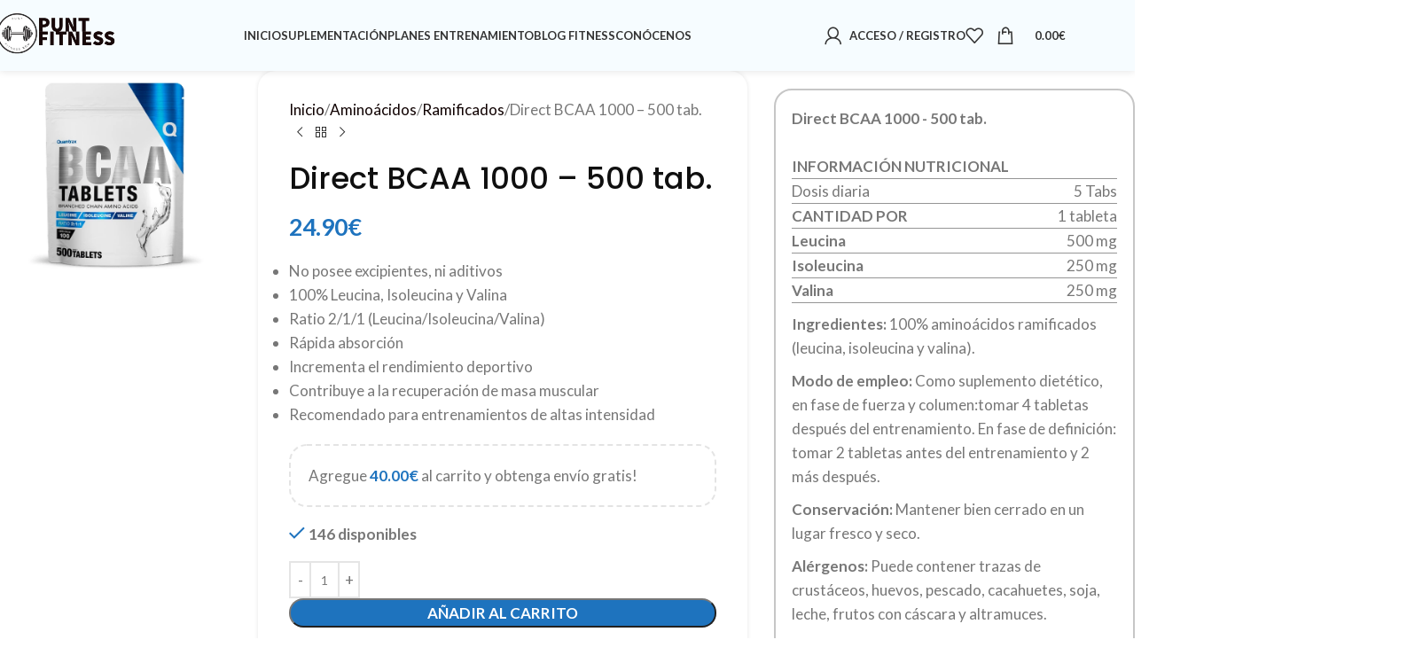

--- FILE ---
content_type: text/html; charset=UTF-8
request_url: https://puntfitnessbcn.com/producto/direct-bcaa-1000-500-tab-quamtrax-direc/
body_size: 49460
content:
<!DOCTYPE html>
<html lang="es">
<head><meta charset="UTF-8"><script>if(navigator.userAgent.match(/MSIE|Internet Explorer/i)||navigator.userAgent.match(/Trident\/7\..*?rv:11/i)){var href=document.location.href;if(!href.match(/[?&]nowprocket/)){if(href.indexOf("?")==-1){if(href.indexOf("#")==-1){document.location.href=href+"?nowprocket=1"}else{document.location.href=href.replace("#","?nowprocket=1#")}}else{if(href.indexOf("#")==-1){document.location.href=href+"&nowprocket=1"}else{document.location.href=href.replace("#","&nowprocket=1#")}}}}</script><script>class RocketLazyLoadScripts{constructor(){this.triggerEvents=["keydown","mousedown","mousemove","touchmove","touchstart","touchend","wheel"],this.userEventHandler=this._triggerListener.bind(this),this.touchStartHandler=this._onTouchStart.bind(this),this.touchMoveHandler=this._onTouchMove.bind(this),this.touchEndHandler=this._onTouchEnd.bind(this),this.clickHandler=this._onClick.bind(this),this.interceptedClicks=[],window.addEventListener("pageshow",(e=>{this.persisted=e.persisted})),window.addEventListener("DOMContentLoaded",(()=>{this._preconnect3rdParties()})),this.delayedScripts={normal:[],async:[],defer:[]},this.allJQueries=[]}_addUserInteractionListener(e){document.hidden?e._triggerListener():(this.triggerEvents.forEach((t=>window.addEventListener(t,e.userEventHandler,{passive:!0}))),window.addEventListener("touchstart",e.touchStartHandler,{passive:!0}),window.addEventListener("mousedown",e.touchStartHandler),document.addEventListener("visibilitychange",e.userEventHandler))}_removeUserInteractionListener(){this.triggerEvents.forEach((e=>window.removeEventListener(e,this.userEventHandler,{passive:!0}))),document.removeEventListener("visibilitychange",this.userEventHandler)}_onTouchStart(e){"HTML"!==e.target.tagName&&(window.addEventListener("touchend",this.touchEndHandler),window.addEventListener("mouseup",this.touchEndHandler),window.addEventListener("touchmove",this.touchMoveHandler,{passive:!0}),window.addEventListener("mousemove",this.touchMoveHandler),e.target.addEventListener("click",this.clickHandler),this._renameDOMAttribute(e.target,"onclick","rocket-onclick"))}_onTouchMove(e){window.removeEventListener("touchend",this.touchEndHandler),window.removeEventListener("mouseup",this.touchEndHandler),window.removeEventListener("touchmove",this.touchMoveHandler,{passive:!0}),window.removeEventListener("mousemove",this.touchMoveHandler),e.target.removeEventListener("click",this.clickHandler),this._renameDOMAttribute(e.target,"rocket-onclick","onclick")}_onTouchEnd(e){window.removeEventListener("touchend",this.touchEndHandler),window.removeEventListener("mouseup",this.touchEndHandler),window.removeEventListener("touchmove",this.touchMoveHandler,{passive:!0}),window.removeEventListener("mousemove",this.touchMoveHandler)}_onClick(e){e.target.removeEventListener("click",this.clickHandler),this._renameDOMAttribute(e.target,"rocket-onclick","onclick"),this.interceptedClicks.push(e),e.preventDefault(),e.stopPropagation(),e.stopImmediatePropagation()}_replayClicks(){window.removeEventListener("touchstart",this.touchStartHandler,{passive:!0}),window.removeEventListener("mousedown",this.touchStartHandler),this.interceptedClicks.forEach((e=>{e.target.dispatchEvent(new MouseEvent("click",{view:e.view,bubbles:!0,cancelable:!0}))}))}_renameDOMAttribute(e,t,n){e.hasAttribute&&e.hasAttribute(t)&&(event.target.setAttribute(n,event.target.getAttribute(t)),event.target.removeAttribute(t))}_triggerListener(){this._removeUserInteractionListener(this),"loading"===document.readyState?document.addEventListener("DOMContentLoaded",this._loadEverythingNow.bind(this)):this._loadEverythingNow()}_preconnect3rdParties(){let e=[];document.querySelectorAll("script[type=rocketlazyloadscript]").forEach((t=>{if(t.hasAttribute("src")){const n=new URL(t.src).origin;n!==location.origin&&e.push({src:n,crossOrigin:t.crossOrigin||"module"===t.getAttribute("data-rocket-type")})}})),e=[...new Map(e.map((e=>[JSON.stringify(e),e]))).values()],this._batchInjectResourceHints(e,"preconnect")}async _loadEverythingNow(){this.lastBreath=Date.now(),this._delayEventListeners(),this._delayJQueryReady(this),this._handleDocumentWrite(),this._registerAllDelayedScripts(),this._preloadAllScripts(),await this._loadScriptsFromList(this.delayedScripts.normal),await this._loadScriptsFromList(this.delayedScripts.defer),await this._loadScriptsFromList(this.delayedScripts.async);try{await this._triggerDOMContentLoaded(),await this._triggerWindowLoad()}catch(e){}window.dispatchEvent(new Event("rocket-allScriptsLoaded")),this._replayClicks()}_registerAllDelayedScripts(){document.querySelectorAll("script[type=rocketlazyloadscript]").forEach((e=>{e.hasAttribute("src")?e.hasAttribute("async")&&!1!==e.async?this.delayedScripts.async.push(e):e.hasAttribute("defer")&&!1!==e.defer||"module"===e.getAttribute("data-rocket-type")?this.delayedScripts.defer.push(e):this.delayedScripts.normal.push(e):this.delayedScripts.normal.push(e)}))}async _transformScript(e){return await this._littleBreath(),new Promise((t=>{const n=document.createElement("script");[...e.attributes].forEach((e=>{let t=e.nodeName;"type"!==t&&("data-rocket-type"===t&&(t="type"),n.setAttribute(t,e.nodeValue))})),e.hasAttribute("src")?(n.addEventListener("load",t),n.addEventListener("error",t)):(n.text=e.text,t());try{e.parentNode.replaceChild(n,e)}catch(e){t()}}))}async _loadScriptsFromList(e){const t=e.shift();return t?(await this._transformScript(t),this._loadScriptsFromList(e)):Promise.resolve()}_preloadAllScripts(){this._batchInjectResourceHints([...this.delayedScripts.normal,...this.delayedScripts.defer,...this.delayedScripts.async],"preload")}_batchInjectResourceHints(e,t){var n=document.createDocumentFragment();e.forEach((e=>{if(e.src){const i=document.createElement("link");i.href=e.src,i.rel=t,"preconnect"!==t&&(i.as="script"),e.getAttribute&&"module"===e.getAttribute("data-rocket-type")&&(i.crossOrigin=!0),e.crossOrigin&&(i.crossOrigin=e.crossOrigin),n.appendChild(i)}})),document.head.appendChild(n)}_delayEventListeners(){let e={};function t(t,n){!function(t){function n(n){return e[t].eventsToRewrite.indexOf(n)>=0?"rocket-"+n:n}e[t]||(e[t]={originalFunctions:{add:t.addEventListener,remove:t.removeEventListener},eventsToRewrite:[]},t.addEventListener=function(){arguments[0]=n(arguments[0]),e[t].originalFunctions.add.apply(t,arguments)},t.removeEventListener=function(){arguments[0]=n(arguments[0]),e[t].originalFunctions.remove.apply(t,arguments)})}(t),e[t].eventsToRewrite.push(n)}function n(e,t){let n=e[t];Object.defineProperty(e,t,{get:()=>n||function(){},set(i){e["rocket"+t]=n=i}})}t(document,"DOMContentLoaded"),t(window,"DOMContentLoaded"),t(window,"load"),t(window,"pageshow"),t(document,"readystatechange"),n(document,"onreadystatechange"),n(window,"onload"),n(window,"onpageshow")}_delayJQueryReady(e){let t=window.jQuery;Object.defineProperty(window,"jQuery",{get:()=>t,set(n){if(n&&n.fn&&!e.allJQueries.includes(n)){n.fn.ready=n.fn.init.prototype.ready=function(t){e.domReadyFired?t.bind(document)(n):document.addEventListener("rocket-DOMContentLoaded",(()=>t.bind(document)(n)))};const t=n.fn.on;n.fn.on=n.fn.init.prototype.on=function(){if(this[0]===window){function e(e){return e.split(" ").map((e=>"load"===e||0===e.indexOf("load.")?"rocket-jquery-load":e)).join(" ")}"string"==typeof arguments[0]||arguments[0]instanceof String?arguments[0]=e(arguments[0]):"object"==typeof arguments[0]&&Object.keys(arguments[0]).forEach((t=>{delete Object.assign(arguments[0],{[e(t)]:arguments[0][t]})[t]}))}return t.apply(this,arguments),this},e.allJQueries.push(n)}t=n}})}async _triggerDOMContentLoaded(){this.domReadyFired=!0,await this._littleBreath(),document.dispatchEvent(new Event("rocket-DOMContentLoaded")),await this._littleBreath(),window.dispatchEvent(new Event("rocket-DOMContentLoaded")),await this._littleBreath(),document.dispatchEvent(new Event("rocket-readystatechange")),await this._littleBreath(),document.rocketonreadystatechange&&document.rocketonreadystatechange()}async _triggerWindowLoad(){await this._littleBreath(),window.dispatchEvent(new Event("rocket-load")),await this._littleBreath(),window.rocketonload&&window.rocketonload(),await this._littleBreath(),this.allJQueries.forEach((e=>e(window).trigger("rocket-jquery-load"))),await this._littleBreath();const e=new Event("rocket-pageshow");e.persisted=this.persisted,window.dispatchEvent(e),await this._littleBreath(),window.rocketonpageshow&&window.rocketonpageshow({persisted:this.persisted})}_handleDocumentWrite(){const e=new Map;document.write=document.writeln=function(t){const n=document.currentScript,i=document.createRange(),r=n.parentElement;let o=e.get(n);void 0===o&&(o=n.nextSibling,e.set(n,o));const s=document.createDocumentFragment();i.setStart(s,0),s.appendChild(i.createContextualFragment(t)),r.insertBefore(s,o)}}async _littleBreath(){Date.now()-this.lastBreath>45&&(await this._requestAnimFrame(),this.lastBreath=Date.now())}async _requestAnimFrame(){return document.hidden?new Promise((e=>setTimeout(e))):new Promise((e=>requestAnimationFrame(e)))}static run(){const e=new RocketLazyLoadScripts;e._addUserInteractionListener(e)}}RocketLazyLoadScripts.run();</script>
	
	<link rel="profile" href="https://gmpg.org/xfn/11">
	<link rel="pingback" href="https://puntfitnessbcn.com/xmlrpc.php">

	<meta name='robots' content='index, follow, max-image-preview:large, max-snippet:-1, max-video-preview:-1' />
	<style>img:is([sizes="auto" i], [sizes^="auto," i]) { contain-intrinsic-size: 3000px 1500px }</style>
	
	<!-- This site is optimized with the Yoast SEO plugin v25.9 - https://yoast.com/wordpress/plugins/seo/ -->
	<title>Direct BCAA 1000 - 500 tab. &#187; Puntfitness BCN</title><link rel="preload" as="style" href="https://fonts.googleapis.com/css?family=Lato%3A400%2C700%7CPoppins%3A400%2C600%2C500&#038;display=swap" /><link rel="stylesheet" href="https://fonts.googleapis.com/css?family=Lato%3A400%2C700%7CPoppins%3A400%2C600%2C500&#038;display=swap" media="print" onload="this.media='all'" /><noscript><link rel="stylesheet" href="https://fonts.googleapis.com/css?family=Lato%3A400%2C700%7CPoppins%3A400%2C600%2C500&#038;display=swap" /></noscript>
	<meta name="description" content="Direct BCAA 1000 incrementa el rendimiento deportivo Contribuye a la recuperación de masa muscular 100% Leucina, Isoleucina y Valina...." />
	<link rel="canonical" href="https://puntfitnessbcn.com/producto/direct-bcaa-1000-500-tab-quamtrax-direc/" />
	<meta property="og:locale" content="es_ES" />
	<meta property="og:type" content="article" />
	<meta property="og:title" content="Direct BCAA 1000 - 500 tab. &#187; Puntfitness BCN" />
	<meta property="og:description" content="Direct BCAA 1000 incrementa el rendimiento deportivo Contribuye a la recuperación de masa muscular 100% Leucina, Isoleucina y Valina...." />
	<meta property="og:url" content="https://puntfitnessbcn.com/producto/direct-bcaa-1000-500-tab-quamtrax-direc/" />
	<meta property="og:site_name" content="Puntfitness BCN" />
	<meta property="article:publisher" content="https://www.facebook.com/PUNTFITNESS.BCNTarragona104" />
	<meta property="article:modified_time" content="2023-05-26T19:12:59+00:00" />
	<meta property="og:image" content="https://puntfitnessbcn.com/wp-content/uploads/2022/05/Direct-BCAA-1000-500-tab.-Quamtrax-direct.webp" />
	<meta property="og:image:width" content="590" />
	<meta property="og:image:height" content="550" />
	<meta property="og:image:type" content="image/webp" />
	<meta name="twitter:label1" content="Tiempo de lectura" />
	<meta name="twitter:data1" content="2 minutos" />
	<script type="application/ld+json" class="yoast-schema-graph">{"@context":"https://schema.org","@graph":[{"@type":"WebPage","@id":"https://puntfitnessbcn.com/producto/direct-bcaa-1000-500-tab-quamtrax-direc/","url":"https://puntfitnessbcn.com/producto/direct-bcaa-1000-500-tab-quamtrax-direc/","name":"Direct BCAA 1000 - 500 tab. &#187; Puntfitness BCN","isPartOf":{"@id":"https://puntfitnessbcn.com/#website"},"primaryImageOfPage":{"@id":"https://puntfitnessbcn.com/producto/direct-bcaa-1000-500-tab-quamtrax-direc/#primaryimage"},"image":{"@id":"https://puntfitnessbcn.com/producto/direct-bcaa-1000-500-tab-quamtrax-direc/#primaryimage"},"thumbnailUrl":"https://puntfitnessbcn.com/wp-content/uploads/2022/05/Direct-BCAA-1000-500-tab.-Quamtrax-direct.webp","datePublished":"2022-05-24T18:53:48+00:00","dateModified":"2023-05-26T19:12:59+00:00","description":"Direct BCAA 1000 incrementa el rendimiento deportivo Contribuye a la recuperación de masa muscular 100% Leucina, Isoleucina y Valina....","breadcrumb":{"@id":"https://puntfitnessbcn.com/producto/direct-bcaa-1000-500-tab-quamtrax-direc/#breadcrumb"},"inLanguage":"es","potentialAction":[{"@type":"ReadAction","target":["https://puntfitnessbcn.com/producto/direct-bcaa-1000-500-tab-quamtrax-direc/"]}]},{"@type":"ImageObject","inLanguage":"es","@id":"https://puntfitnessbcn.com/producto/direct-bcaa-1000-500-tab-quamtrax-direc/#primaryimage","url":"https://puntfitnessbcn.com/wp-content/uploads/2022/05/Direct-BCAA-1000-500-tab.-Quamtrax-direct.webp","contentUrl":"https://puntfitnessbcn.com/wp-content/uploads/2022/05/Direct-BCAA-1000-500-tab.-Quamtrax-direct.webp","width":590,"height":550,"caption":"Direct BCAA 1000 - 500 tab. Quamtrax direct"},{"@type":"BreadcrumbList","@id":"https://puntfitnessbcn.com/producto/direct-bcaa-1000-500-tab-quamtrax-direc/#breadcrumb","itemListElement":[{"@type":"ListItem","position":1,"name":"Portada","item":"https://puntfitnessbcn.com/"},{"@type":"ListItem","position":2,"name":"Productos","item":"https://puntfitnessbcn.com/productos-de-nutricion-deportiva-accesorios-y-planes-de-entrenamiento/"},{"@type":"ListItem","position":3,"name":"Direct BCAA 1000 &#8211; 500 tab."}]},{"@type":"WebSite","@id":"https://puntfitnessbcn.com/#website","url":"https://puntfitnessbcn.com/","name":"Puntfitness BCN","description":"Tienda de nutrici&oacute;n deportiva y bien estar, suplementos deportivos, rutinas y dietas","publisher":{"@id":"https://puntfitnessbcn.com/#organization"},"potentialAction":[{"@type":"SearchAction","target":{"@type":"EntryPoint","urlTemplate":"https://puntfitnessbcn.com/?s={search_term_string}"},"query-input":{"@type":"PropertyValueSpecification","valueRequired":true,"valueName":"search_term_string"}}],"inLanguage":"es"},{"@type":"Organization","@id":"https://puntfitnessbcn.com/#organization","name":"PuntFitness","url":"https://puntfitnessbcn.com/","logo":{"@type":"ImageObject","inLanguage":"es","@id":"https://puntfitnessbcn.com/#/schema/logo/image/","url":"","contentUrl":"","caption":"PuntFitness"},"image":{"@id":"https://puntfitnessbcn.com/#/schema/logo/image/"},"sameAs":["https://www.facebook.com/PUNTFITNESS.BCNTarragona104","https://www.instagram.com/puntfitness_bcn/?hl=es"]}]}</script>
	<!-- / Yoast SEO plugin. -->


<link rel='dns-prefetch' href='//admin.revenuehunt.com' />
<link rel='dns-prefetch' href='//fonts.googleapis.com' />
<link rel='dns-prefetch' href='//www.googletagmanager.com' />
<link href='https://fonts.gstatic.com' crossorigin rel='preconnect' />
<link rel="alternate" type="application/rss+xml" title="Puntfitness BCN &raquo; Feed" href="https://puntfitnessbcn.com/feed/" />
<link rel="alternate" type="application/rss+xml" title="Puntfitness BCN &raquo; Feed de los comentarios" href="https://puntfitnessbcn.com/comments/feed/" />
<link rel="alternate" type="application/rss+xml" title="Puntfitness BCN &raquo; Comentario Direct BCAA 1000 &#8211; 500 tab. del feed" href="https://puntfitnessbcn.com/producto/direct-bcaa-1000-500-tab-quamtrax-direc/feed/" />
<link rel='stylesheet' id='wp-block-library-css' href='https://puntfitnessbcn.com/wp-includes/css/dist/block-library/style.min.css?ver=6.8.3' type='text/css' media='all' />
<style id='global-styles-inline-css' type='text/css'>
:root{--wp--preset--aspect-ratio--square: 1;--wp--preset--aspect-ratio--4-3: 4/3;--wp--preset--aspect-ratio--3-4: 3/4;--wp--preset--aspect-ratio--3-2: 3/2;--wp--preset--aspect-ratio--2-3: 2/3;--wp--preset--aspect-ratio--16-9: 16/9;--wp--preset--aspect-ratio--9-16: 9/16;--wp--preset--color--black: #000000;--wp--preset--color--cyan-bluish-gray: #abb8c3;--wp--preset--color--white: #ffffff;--wp--preset--color--pale-pink: #f78da7;--wp--preset--color--vivid-red: #cf2e2e;--wp--preset--color--luminous-vivid-orange: #ff6900;--wp--preset--color--luminous-vivid-amber: #fcb900;--wp--preset--color--light-green-cyan: #7bdcb5;--wp--preset--color--vivid-green-cyan: #00d084;--wp--preset--color--pale-cyan-blue: #8ed1fc;--wp--preset--color--vivid-cyan-blue: #0693e3;--wp--preset--color--vivid-purple: #9b51e0;--wp--preset--gradient--vivid-cyan-blue-to-vivid-purple: linear-gradient(135deg,rgba(6,147,227,1) 0%,rgb(155,81,224) 100%);--wp--preset--gradient--light-green-cyan-to-vivid-green-cyan: linear-gradient(135deg,rgb(122,220,180) 0%,rgb(0,208,130) 100%);--wp--preset--gradient--luminous-vivid-amber-to-luminous-vivid-orange: linear-gradient(135deg,rgba(252,185,0,1) 0%,rgba(255,105,0,1) 100%);--wp--preset--gradient--luminous-vivid-orange-to-vivid-red: linear-gradient(135deg,rgba(255,105,0,1) 0%,rgb(207,46,46) 100%);--wp--preset--gradient--very-light-gray-to-cyan-bluish-gray: linear-gradient(135deg,rgb(238,238,238) 0%,rgb(169,184,195) 100%);--wp--preset--gradient--cool-to-warm-spectrum: linear-gradient(135deg,rgb(74,234,220) 0%,rgb(151,120,209) 20%,rgb(207,42,186) 40%,rgb(238,44,130) 60%,rgb(251,105,98) 80%,rgb(254,248,76) 100%);--wp--preset--gradient--blush-light-purple: linear-gradient(135deg,rgb(255,206,236) 0%,rgb(152,150,240) 100%);--wp--preset--gradient--blush-bordeaux: linear-gradient(135deg,rgb(254,205,165) 0%,rgb(254,45,45) 50%,rgb(107,0,62) 100%);--wp--preset--gradient--luminous-dusk: linear-gradient(135deg,rgb(255,203,112) 0%,rgb(199,81,192) 50%,rgb(65,88,208) 100%);--wp--preset--gradient--pale-ocean: linear-gradient(135deg,rgb(255,245,203) 0%,rgb(182,227,212) 50%,rgb(51,167,181) 100%);--wp--preset--gradient--electric-grass: linear-gradient(135deg,rgb(202,248,128) 0%,rgb(113,206,126) 100%);--wp--preset--gradient--midnight: linear-gradient(135deg,rgb(2,3,129) 0%,rgb(40,116,252) 100%);--wp--preset--font-size--small: 13px;--wp--preset--font-size--medium: 20px;--wp--preset--font-size--large: 36px;--wp--preset--font-size--x-large: 42px;--wp--preset--spacing--20: 0.44rem;--wp--preset--spacing--30: 0.67rem;--wp--preset--spacing--40: 1rem;--wp--preset--spacing--50: 1.5rem;--wp--preset--spacing--60: 2.25rem;--wp--preset--spacing--70: 3.38rem;--wp--preset--spacing--80: 5.06rem;--wp--preset--shadow--natural: 6px 6px 9px rgba(0, 0, 0, 0.2);--wp--preset--shadow--deep: 12px 12px 50px rgba(0, 0, 0, 0.4);--wp--preset--shadow--sharp: 6px 6px 0px rgba(0, 0, 0, 0.2);--wp--preset--shadow--outlined: 6px 6px 0px -3px rgba(255, 255, 255, 1), 6px 6px rgba(0, 0, 0, 1);--wp--preset--shadow--crisp: 6px 6px 0px rgba(0, 0, 0, 1);}:where(body) { margin: 0; }.wp-site-blocks > .alignleft { float: left; margin-right: 2em; }.wp-site-blocks > .alignright { float: right; margin-left: 2em; }.wp-site-blocks > .aligncenter { justify-content: center; margin-left: auto; margin-right: auto; }:where(.is-layout-flex){gap: 0.5em;}:where(.is-layout-grid){gap: 0.5em;}.is-layout-flow > .alignleft{float: left;margin-inline-start: 0;margin-inline-end: 2em;}.is-layout-flow > .alignright{float: right;margin-inline-start: 2em;margin-inline-end: 0;}.is-layout-flow > .aligncenter{margin-left: auto !important;margin-right: auto !important;}.is-layout-constrained > .alignleft{float: left;margin-inline-start: 0;margin-inline-end: 2em;}.is-layout-constrained > .alignright{float: right;margin-inline-start: 2em;margin-inline-end: 0;}.is-layout-constrained > .aligncenter{margin-left: auto !important;margin-right: auto !important;}.is-layout-constrained > :where(:not(.alignleft):not(.alignright):not(.alignfull)){margin-left: auto !important;margin-right: auto !important;}body .is-layout-flex{display: flex;}.is-layout-flex{flex-wrap: wrap;align-items: center;}.is-layout-flex > :is(*, div){margin: 0;}body .is-layout-grid{display: grid;}.is-layout-grid > :is(*, div){margin: 0;}body{padding-top: 0px;padding-right: 0px;padding-bottom: 0px;padding-left: 0px;}a:where(:not(.wp-element-button)){text-decoration: none;}:root :where(.wp-element-button, .wp-block-button__link){background-color: #32373c;border-width: 0;color: #fff;font-family: inherit;font-size: inherit;line-height: inherit;padding: calc(0.667em + 2px) calc(1.333em + 2px);text-decoration: none;}.has-black-color{color: var(--wp--preset--color--black) !important;}.has-cyan-bluish-gray-color{color: var(--wp--preset--color--cyan-bluish-gray) !important;}.has-white-color{color: var(--wp--preset--color--white) !important;}.has-pale-pink-color{color: var(--wp--preset--color--pale-pink) !important;}.has-vivid-red-color{color: var(--wp--preset--color--vivid-red) !important;}.has-luminous-vivid-orange-color{color: var(--wp--preset--color--luminous-vivid-orange) !important;}.has-luminous-vivid-amber-color{color: var(--wp--preset--color--luminous-vivid-amber) !important;}.has-light-green-cyan-color{color: var(--wp--preset--color--light-green-cyan) !important;}.has-vivid-green-cyan-color{color: var(--wp--preset--color--vivid-green-cyan) !important;}.has-pale-cyan-blue-color{color: var(--wp--preset--color--pale-cyan-blue) !important;}.has-vivid-cyan-blue-color{color: var(--wp--preset--color--vivid-cyan-blue) !important;}.has-vivid-purple-color{color: var(--wp--preset--color--vivid-purple) !important;}.has-black-background-color{background-color: var(--wp--preset--color--black) !important;}.has-cyan-bluish-gray-background-color{background-color: var(--wp--preset--color--cyan-bluish-gray) !important;}.has-white-background-color{background-color: var(--wp--preset--color--white) !important;}.has-pale-pink-background-color{background-color: var(--wp--preset--color--pale-pink) !important;}.has-vivid-red-background-color{background-color: var(--wp--preset--color--vivid-red) !important;}.has-luminous-vivid-orange-background-color{background-color: var(--wp--preset--color--luminous-vivid-orange) !important;}.has-luminous-vivid-amber-background-color{background-color: var(--wp--preset--color--luminous-vivid-amber) !important;}.has-light-green-cyan-background-color{background-color: var(--wp--preset--color--light-green-cyan) !important;}.has-vivid-green-cyan-background-color{background-color: var(--wp--preset--color--vivid-green-cyan) !important;}.has-pale-cyan-blue-background-color{background-color: var(--wp--preset--color--pale-cyan-blue) !important;}.has-vivid-cyan-blue-background-color{background-color: var(--wp--preset--color--vivid-cyan-blue) !important;}.has-vivid-purple-background-color{background-color: var(--wp--preset--color--vivid-purple) !important;}.has-black-border-color{border-color: var(--wp--preset--color--black) !important;}.has-cyan-bluish-gray-border-color{border-color: var(--wp--preset--color--cyan-bluish-gray) !important;}.has-white-border-color{border-color: var(--wp--preset--color--white) !important;}.has-pale-pink-border-color{border-color: var(--wp--preset--color--pale-pink) !important;}.has-vivid-red-border-color{border-color: var(--wp--preset--color--vivid-red) !important;}.has-luminous-vivid-orange-border-color{border-color: var(--wp--preset--color--luminous-vivid-orange) !important;}.has-luminous-vivid-amber-border-color{border-color: var(--wp--preset--color--luminous-vivid-amber) !important;}.has-light-green-cyan-border-color{border-color: var(--wp--preset--color--light-green-cyan) !important;}.has-vivid-green-cyan-border-color{border-color: var(--wp--preset--color--vivid-green-cyan) !important;}.has-pale-cyan-blue-border-color{border-color: var(--wp--preset--color--pale-cyan-blue) !important;}.has-vivid-cyan-blue-border-color{border-color: var(--wp--preset--color--vivid-cyan-blue) !important;}.has-vivid-purple-border-color{border-color: var(--wp--preset--color--vivid-purple) !important;}.has-vivid-cyan-blue-to-vivid-purple-gradient-background{background: var(--wp--preset--gradient--vivid-cyan-blue-to-vivid-purple) !important;}.has-light-green-cyan-to-vivid-green-cyan-gradient-background{background: var(--wp--preset--gradient--light-green-cyan-to-vivid-green-cyan) !important;}.has-luminous-vivid-amber-to-luminous-vivid-orange-gradient-background{background: var(--wp--preset--gradient--luminous-vivid-amber-to-luminous-vivid-orange) !important;}.has-luminous-vivid-orange-to-vivid-red-gradient-background{background: var(--wp--preset--gradient--luminous-vivid-orange-to-vivid-red) !important;}.has-very-light-gray-to-cyan-bluish-gray-gradient-background{background: var(--wp--preset--gradient--very-light-gray-to-cyan-bluish-gray) !important;}.has-cool-to-warm-spectrum-gradient-background{background: var(--wp--preset--gradient--cool-to-warm-spectrum) !important;}.has-blush-light-purple-gradient-background{background: var(--wp--preset--gradient--blush-light-purple) !important;}.has-blush-bordeaux-gradient-background{background: var(--wp--preset--gradient--blush-bordeaux) !important;}.has-luminous-dusk-gradient-background{background: var(--wp--preset--gradient--luminous-dusk) !important;}.has-pale-ocean-gradient-background{background: var(--wp--preset--gradient--pale-ocean) !important;}.has-electric-grass-gradient-background{background: var(--wp--preset--gradient--electric-grass) !important;}.has-midnight-gradient-background{background: var(--wp--preset--gradient--midnight) !important;}.has-small-font-size{font-size: var(--wp--preset--font-size--small) !important;}.has-medium-font-size{font-size: var(--wp--preset--font-size--medium) !important;}.has-large-font-size{font-size: var(--wp--preset--font-size--large) !important;}.has-x-large-font-size{font-size: var(--wp--preset--font-size--x-large) !important;}
:where(.wp-block-post-template.is-layout-flex){gap: 1.25em;}:where(.wp-block-post-template.is-layout-grid){gap: 1.25em;}
:where(.wp-block-columns.is-layout-flex){gap: 2em;}:where(.wp-block-columns.is-layout-grid){gap: 2em;}
:root :where(.wp-block-pullquote){font-size: 1.5em;line-height: 1.6;}
</style>
<link data-minify="1" rel='stylesheet' id='itn-main-style-w-css' href='https://puntfitnessbcn.com/wp-content/cache/min/1/wp-content/plugins/tabla-nutricional/public/css/main.css?ver=1766148233' type='text/css' media='all' />
<style id='woocommerce-inline-inline-css' type='text/css'>
.woocommerce form .form-row .required { visibility: visible; }
</style>
<link data-minify="1" rel='stylesheet' id='mc4wp-form-themes-css' href='https://puntfitnessbcn.com/wp-content/cache/min/1/wp-content/plugins/mailchimp-for-wp/assets/css/form-themes.css?ver=1766148233' type='text/css' media='all' />
<link data-minify="1" rel='stylesheet' id='child-style-css' href='https://puntfitnessbcn.com/wp-content/cache/min/1/wp-content/themes/woodmart-child/style.css?ver=1766148233' type='text/css' media='all' />
<link data-minify="1" rel='stylesheet' id='js_composer_front-css' href='https://puntfitnessbcn.com/wp-content/cache/min/1/wp-content/plugins/js_composer/assets/css/js_composer.min.css?ver=1766148233' type='text/css' media='all' />
<link rel='stylesheet' id='wd-style-base-css' href='https://puntfitnessbcn.com/wp-content/themes/woodmart/css/parts/base.min.css?ver=8.2.7' type='text/css' media='all' />
<link rel='stylesheet' id='wd-helpers-wpb-elem-css' href='https://puntfitnessbcn.com/wp-content/themes/woodmart/css/parts/helpers-wpb-elem.min.css?ver=8.2.7' type='text/css' media='all' />
<link rel='stylesheet' id='wd-woo-payments-css' href='https://puntfitnessbcn.com/wp-content/themes/woodmart/css/parts/int-woo-payments.min.css?ver=8.2.7' type='text/css' media='all' />
<link rel='stylesheet' id='wd-woo-paypal-payments-css' href='https://puntfitnessbcn.com/wp-content/themes/woodmart/css/parts/int-woo-paypal-payments.min.css?ver=8.2.7' type='text/css' media='all' />
<link rel='stylesheet' id='wd-wpbakery-base-css' href='https://puntfitnessbcn.com/wp-content/themes/woodmart/css/parts/int-wpb-base.min.css?ver=8.2.7' type='text/css' media='all' />
<link rel='stylesheet' id='wd-wpbakery-base-deprecated-css' href='https://puntfitnessbcn.com/wp-content/themes/woodmart/css/parts/int-wpb-base-deprecated.min.css?ver=8.2.7' type='text/css' media='all' />
<link rel='stylesheet' id='wd-notices-fixed-css' href='https://puntfitnessbcn.com/wp-content/themes/woodmart/css/parts/woo-opt-sticky-notices-old.min.css?ver=8.2.7' type='text/css' media='all' />
<link rel='stylesheet' id='wd-woocommerce-base-css' href='https://puntfitnessbcn.com/wp-content/themes/woodmart/css/parts/woocommerce-base.min.css?ver=8.2.7' type='text/css' media='all' />
<link rel='stylesheet' id='wd-mod-star-rating-css' href='https://puntfitnessbcn.com/wp-content/themes/woodmart/css/parts/mod-star-rating.min.css?ver=8.2.7' type='text/css' media='all' />
<link rel='stylesheet' id='wd-woocommerce-block-notices-css' href='https://puntfitnessbcn.com/wp-content/themes/woodmart/css/parts/woo-mod-block-notices.min.css?ver=8.2.7' type='text/css' media='all' />
<link rel='stylesheet' id='wd-woo-mod-quantity-css' href='https://puntfitnessbcn.com/wp-content/themes/woodmart/css/parts/woo-mod-quantity.min.css?ver=8.2.7' type='text/css' media='all' />
<link rel='stylesheet' id='wd-woo-opt-free-progress-bar-css' href='https://puntfitnessbcn.com/wp-content/themes/woodmart/css/parts/woo-opt-free-progress-bar.min.css?ver=8.2.7' type='text/css' media='all' />
<link rel='stylesheet' id='wd-woo-mod-progress-bar-css' href='https://puntfitnessbcn.com/wp-content/themes/woodmart/css/parts/woo-mod-progress-bar.min.css?ver=8.2.7' type='text/css' media='all' />
<link rel='stylesheet' id='wd-woo-single-prod-el-base-css' href='https://puntfitnessbcn.com/wp-content/themes/woodmart/css/parts/woo-single-prod-el-base.min.css?ver=8.2.7' type='text/css' media='all' />
<link rel='stylesheet' id='wd-woo-mod-stock-status-css' href='https://puntfitnessbcn.com/wp-content/themes/woodmart/css/parts/woo-mod-stock-status.min.css?ver=8.2.7' type='text/css' media='all' />
<link rel='stylesheet' id='wd-woo-mod-shop-attributes-css' href='https://puntfitnessbcn.com/wp-content/themes/woodmart/css/parts/woo-mod-shop-attributes.min.css?ver=8.2.7' type='text/css' media='all' />
<link rel='stylesheet' id='wd-opt-carousel-disable-css' href='https://puntfitnessbcn.com/wp-content/themes/woodmart/css/parts/opt-carousel-disable.min.css?ver=8.2.7' type='text/css' media='all' />
<link rel='stylesheet' id='wd-wp-blocks-css' href='https://puntfitnessbcn.com/wp-content/themes/woodmart/css/parts/wp-blocks.min.css?ver=8.2.7' type='text/css' media='all' />
<link rel='stylesheet' id='wd-header-base-css' href='https://puntfitnessbcn.com/wp-content/themes/woodmart/css/parts/header-base.min.css?ver=8.2.7' type='text/css' media='all' />
<link rel='stylesheet' id='wd-mod-tools-css' href='https://puntfitnessbcn.com/wp-content/themes/woodmart/css/parts/mod-tools.min.css?ver=8.2.7' type='text/css' media='all' />
<link rel='stylesheet' id='wd-header-elements-base-css' href='https://puntfitnessbcn.com/wp-content/themes/woodmart/css/parts/header-el-base.min.css?ver=8.2.7' type='text/css' media='all' />
<link rel='stylesheet' id='wd-social-icons-css' href='https://puntfitnessbcn.com/wp-content/themes/woodmart/css/parts/el-social-icons.min.css?ver=8.2.7' type='text/css' media='all' />
<link rel='stylesheet' id='wd-social-icons-styles-css' href='https://puntfitnessbcn.com/wp-content/themes/woodmart/css/parts/el-social-styles.min.css?ver=8.2.7' type='text/css' media='all' />
<link rel='stylesheet' id='wd-header-search-css' href='https://puntfitnessbcn.com/wp-content/themes/woodmart/css/parts/header-el-search.min.css?ver=8.2.7' type='text/css' media='all' />
<link rel='stylesheet' id='wd-header-search-form-css' href='https://puntfitnessbcn.com/wp-content/themes/woodmart/css/parts/header-el-search-form.min.css?ver=8.2.7' type='text/css' media='all' />
<link rel='stylesheet' id='wd-wd-search-form-css' href='https://puntfitnessbcn.com/wp-content/themes/woodmart/css/parts/wd-search-form.min.css?ver=8.2.7' type='text/css' media='all' />
<link rel='stylesheet' id='wd-wd-search-results-css' href='https://puntfitnessbcn.com/wp-content/themes/woodmart/css/parts/wd-search-results.min.css?ver=8.2.7' type='text/css' media='all' />
<link rel='stylesheet' id='wd-wd-search-dropdown-css' href='https://puntfitnessbcn.com/wp-content/themes/woodmart/css/parts/wd-search-dropdown.min.css?ver=8.2.7' type='text/css' media='all' />
<link rel='stylesheet' id='wd-mod-nav-menu-label-css' href='https://puntfitnessbcn.com/wp-content/themes/woodmart/css/parts/mod-nav-menu-label.min.css?ver=8.2.7' type='text/css' media='all' />
<link rel='stylesheet' id='wd-header-my-account-css' href='https://puntfitnessbcn.com/wp-content/themes/woodmart/css/parts/header-el-my-account.min.css?ver=8.2.7' type='text/css' media='all' />
<link rel='stylesheet' id='wd-header-cart-side-css' href='https://puntfitnessbcn.com/wp-content/themes/woodmart/css/parts/header-el-cart-side.min.css?ver=8.2.7' type='text/css' media='all' />
<link rel='stylesheet' id='wd-header-cart-css' href='https://puntfitnessbcn.com/wp-content/themes/woodmart/css/parts/header-el-cart.min.css?ver=8.2.7' type='text/css' media='all' />
<link rel='stylesheet' id='wd-widget-shopping-cart-css' href='https://puntfitnessbcn.com/wp-content/themes/woodmart/css/parts/woo-widget-shopping-cart.min.css?ver=8.2.7' type='text/css' media='all' />
<link rel='stylesheet' id='wd-widget-product-list-css' href='https://puntfitnessbcn.com/wp-content/themes/woodmart/css/parts/woo-widget-product-list.min.css?ver=8.2.7' type='text/css' media='all' />
<link rel='stylesheet' id='wd-header-mobile-nav-dropdown-css' href='https://puntfitnessbcn.com/wp-content/themes/woodmart/css/parts/header-el-mobile-nav-dropdown.min.css?ver=8.2.7' type='text/css' media='all' />
<link rel='stylesheet' id='wd-woo-single-prod-predefined-css' href='https://puntfitnessbcn.com/wp-content/themes/woodmart/css/parts/woo-single-prod-predefined.min.css?ver=8.2.7' type='text/css' media='all' />
<link rel='stylesheet' id='wd-woo-single-prod-and-quick-view-predefined-css' href='https://puntfitnessbcn.com/wp-content/themes/woodmart/css/parts/woo-single-prod-and-quick-view-predefined.min.css?ver=8.2.7' type='text/css' media='all' />
<link rel='stylesheet' id='wd-woo-single-prod-el-tabs-predefined-css' href='https://puntfitnessbcn.com/wp-content/themes/woodmart/css/parts/woo-single-prod-el-tabs-predefined.min.css?ver=8.2.7' type='text/css' media='all' />
<link rel='stylesheet' id='wd-woo-single-prod-opt-base-css' href='https://puntfitnessbcn.com/wp-content/themes/woodmart/css/parts/woo-single-prod-opt-base.min.css?ver=8.2.7' type='text/css' media='all' />
<link rel='stylesheet' id='wd-woo-single-prod-el-gallery-css' href='https://puntfitnessbcn.com/wp-content/themes/woodmart/css/parts/woo-single-prod-el-gallery.min.css?ver=8.2.7' type='text/css' media='all' />
<link rel='stylesheet' id='wd-swiper-css' href='https://puntfitnessbcn.com/wp-content/themes/woodmart/css/parts/lib-swiper.min.css?ver=8.2.7' type='text/css' media='all' />
<link rel='stylesheet' id='wd-swiper-arrows-css' href='https://puntfitnessbcn.com/wp-content/themes/woodmart/css/parts/lib-swiper-arrows.min.css?ver=8.2.7' type='text/css' media='all' />
<link rel='stylesheet' id='wd-woo-single-prod-el-navigation-css' href='https://puntfitnessbcn.com/wp-content/themes/woodmart/css/parts/woo-single-prod-el-navigation.min.css?ver=8.2.7' type='text/css' media='all' />
<link rel='stylesheet' id='wd-woo-mod-product-info-css' href='https://puntfitnessbcn.com/wp-content/themes/woodmart/css/parts/woo-mod-product-info.min.css?ver=8.2.7' type='text/css' media='all' />
<link rel='stylesheet' id='wd-woo-opt-visits-count-css' href='https://puntfitnessbcn.com/wp-content/themes/woodmart/css/parts/woo-opt-visits-count.min.css?ver=8.2.7' type='text/css' media='all' />
<link rel='stylesheet' id='wd-off-canvas-sidebar-css' href='https://puntfitnessbcn.com/wp-content/themes/woodmart/css/parts/opt-off-canvas-sidebar.min.css?ver=8.2.7' type='text/css' media='all' />
<link rel='stylesheet' id='wd-tabs-css' href='https://puntfitnessbcn.com/wp-content/themes/woodmart/css/parts/el-tabs.min.css?ver=8.2.7' type='text/css' media='all' />
<link rel='stylesheet' id='wd-woo-single-prod-el-tabs-opt-layout-tabs-css' href='https://puntfitnessbcn.com/wp-content/themes/woodmart/css/parts/woo-single-prod-el-tabs-opt-layout-tabs.min.css?ver=8.2.7' type='text/css' media='all' />
<link rel='stylesheet' id='wd-accordion-css' href='https://puntfitnessbcn.com/wp-content/themes/woodmart/css/parts/el-accordion.min.css?ver=8.2.7' type='text/css' media='all' />
<link rel='stylesheet' id='wd-accordion-elem-wpb-css' href='https://puntfitnessbcn.com/wp-content/themes/woodmart/css/parts/el-accordion-wpb-elem.min.css?ver=8.2.7' type='text/css' media='all' />
<link rel='stylesheet' id='wd-woo-single-prod-opt-rating-summary-css' href='https://puntfitnessbcn.com/wp-content/themes/woodmart/css/parts/woo-single-prod-opt-rating-summary.min.css?ver=8.2.7' type='text/css' media='all' />
<link rel='stylesheet' id='wd-woo-single-prod-el-reviews-css' href='https://puntfitnessbcn.com/wp-content/themes/woodmart/css/parts/woo-single-prod-el-reviews.min.css?ver=8.2.7' type='text/css' media='all' />
<link rel='stylesheet' id='wd-woo-single-prod-el-reviews-style-1-css' href='https://puntfitnessbcn.com/wp-content/themes/woodmart/css/parts/woo-single-prod-el-reviews-style-1.min.css?ver=8.2.7' type='text/css' media='all' />
<link rel='stylesheet' id='wd-post-types-mod-comments-css' href='https://puntfitnessbcn.com/wp-content/themes/woodmart/css/parts/post-types-mod-comments.min.css?ver=8.2.7' type='text/css' media='all' />
<link rel='stylesheet' id='wd-product-loop-css' href='https://puntfitnessbcn.com/wp-content/themes/woodmart/css/parts/woo-product-loop.min.css?ver=8.2.7' type='text/css' media='all' />
<link rel='stylesheet' id='wd-product-loop-icons-css' href='https://puntfitnessbcn.com/wp-content/themes/woodmart/css/parts/woo-product-loop-icons.min.css?ver=8.2.7' type='text/css' media='all' />
<link rel='stylesheet' id='wd-woo-mod-product-labels-css' href='https://puntfitnessbcn.com/wp-content/themes/woodmart/css/parts/woo-mod-product-labels.min.css?ver=8.2.7' type='text/css' media='all' />
<link rel='stylesheet' id='wd-woo-mod-product-labels-rect-css' href='https://puntfitnessbcn.com/wp-content/themes/woodmart/css/parts/woo-mod-product-labels-rect.min.css?ver=8.2.7' type='text/css' media='all' />
<link rel='stylesheet' id='wd-swiper-pagin-css' href='https://puntfitnessbcn.com/wp-content/themes/woodmart/css/parts/lib-swiper-pagin.min.css?ver=8.2.7' type='text/css' media='all' />
<link rel='stylesheet' id='wd-footer-base-css' href='https://puntfitnessbcn.com/wp-content/themes/woodmart/css/parts/footer-base.min.css?ver=8.2.7' type='text/css' media='all' />
<link rel='stylesheet' id='wd-section-title-css' href='https://puntfitnessbcn.com/wp-content/themes/woodmart/css/parts/el-section-title.min.css?ver=8.2.7' type='text/css' media='all' />
<link rel='stylesheet' id='wd-mod-highlighted-text-css' href='https://puntfitnessbcn.com/wp-content/themes/woodmart/css/parts/mod-highlighted-text.min.css?ver=8.2.7' type='text/css' media='all' />
<link rel='stylesheet' id='wd-el-subtitle-style-css' href='https://puntfitnessbcn.com/wp-content/themes/woodmart/css/parts/el-subtitle-style.min.css?ver=8.2.7' type='text/css' media='all' />
<link rel='stylesheet' id='wd-mc4wp-css' href='https://puntfitnessbcn.com/wp-content/themes/woodmart/css/parts/int-mc4wp.min.css?ver=8.2.7' type='text/css' media='all' />
<link rel='stylesheet' id='wd-scroll-top-css' href='https://puntfitnessbcn.com/wp-content/themes/woodmart/css/parts/opt-scrolltotop.min.css?ver=8.2.7' type='text/css' media='all' />
<link rel='stylesheet' id='wd-header-my-account-sidebar-css' href='https://puntfitnessbcn.com/wp-content/themes/woodmart/css/parts/header-el-my-account-sidebar.min.css?ver=8.2.7' type='text/css' media='all' />
<link rel='stylesheet' id='wd-woo-mod-login-form-css' href='https://puntfitnessbcn.com/wp-content/themes/woodmart/css/parts/woo-mod-login-form.min.css?ver=8.2.7' type='text/css' media='all' />
<link rel='stylesheet' id='wd-woo-opt-social-login-css' href='https://puntfitnessbcn.com/wp-content/themes/woodmart/css/parts/woo-opt-social-login.min.css?ver=8.2.7' type='text/css' media='all' />
<link rel='stylesheet' id='wd-cookies-popup-css' href='https://puntfitnessbcn.com/wp-content/themes/woodmart/css/parts/opt-cookies.min.css?ver=8.2.7' type='text/css' media='all' />
<link rel='stylesheet' id='wd-bottom-toolbar-css' href='https://puntfitnessbcn.com/wp-content/themes/woodmart/css/parts/opt-bottom-toolbar.min.css?ver=8.2.7' type='text/css' media='all' />
<link rel='stylesheet' id='wd-mod-sticky-sidebar-opener-css' href='https://puntfitnessbcn.com/wp-content/themes/woodmart/css/parts/mod-sticky-sidebar-opener.min.css?ver=8.2.7' type='text/css' media='all' />

<script type="text/javascript" src="https://puntfitnessbcn.com/wp-includes/js/jquery/jquery.min.js?ver=3.7.1" id="jquery-core-js" defer></script>
<script type="rocketlazyloadscript" data-rocket-type="text/javascript" src="https://puntfitnessbcn.com/wp-includes/js/jquery/jquery-migrate.min.js?ver=3.4.1" id="jquery-migrate-js" defer></script>
<script type="text/javascript" id="itn-script-funciones-js-extra">
/* <![CDATA[ */
var ajax_var = {"url":"https:\/\/puntfitnessbcn.com\/wp-json\/itn\/tabla"};
/* ]]> */
</script>
<script type="rocketlazyloadscript" data-minify="1" data-rocket-type="text/javascript" src="https://puntfitnessbcn.com/wp-content/cache/min/1/wp-content/plugins/tabla-nutricional/public/scripts/funciones.js?ver=1766148233" id="itn-script-funciones-js" defer></script>
<script type="text/javascript" src="https://puntfitnessbcn.com/wp-content/plugins/woocommerce/assets/js/jquery-blockui/jquery.blockUI.min.js?ver=2.7.0-wc.10.1.2" id="jquery-blockui-js" data-wp-strategy="defer" defer></script>
<script type="text/javascript" id="wc-add-to-cart-js-extra">
/* <![CDATA[ */
var wc_add_to_cart_params = {"ajax_url":"\/wp-admin\/admin-ajax.php","wc_ajax_url":"\/?wc-ajax=%%endpoint%%","i18n_view_cart":"Ver carrito","cart_url":"https:\/\/puntfitnessbcn.com\/carrito\/","is_cart":"","cart_redirect_after_add":"no"};
/* ]]> */
</script>
<script type="rocketlazyloadscript" data-rocket-type="text/javascript" src="https://puntfitnessbcn.com/wp-content/plugins/woocommerce/assets/js/frontend/add-to-cart.min.js?ver=10.1.2" id="wc-add-to-cart-js" data-wp-strategy="defer" defer></script>
<script type="text/javascript" id="wc-single-product-js-extra">
/* <![CDATA[ */
var wc_single_product_params = {"i18n_required_rating_text":"Por favor elige una puntuaci\u00f3n","i18n_rating_options":["1 de 5 estrellas","2 de 5 estrellas","3 de 5 estrellas","4 de 5 estrellas","5 de 5 estrellas"],"i18n_product_gallery_trigger_text":"Ver galer\u00eda de im\u00e1genes a pantalla completa","review_rating_required":"yes","flexslider":{"rtl":false,"animation":"slide","smoothHeight":true,"directionNav":false,"controlNav":"thumbnails","slideshow":false,"animationSpeed":500,"animationLoop":false,"allowOneSlide":false},"zoom_enabled":"","zoom_options":[],"photoswipe_enabled":"","photoswipe_options":{"shareEl":false,"closeOnScroll":false,"history":false,"hideAnimationDuration":0,"showAnimationDuration":0},"flexslider_enabled":""};
/* ]]> */
</script>
<script type="rocketlazyloadscript" data-rocket-type="text/javascript" src="https://puntfitnessbcn.com/wp-content/plugins/woocommerce/assets/js/frontend/single-product.min.js?ver=10.1.2" id="wc-single-product-js" defer="defer" data-wp-strategy="defer"></script>
<script type="text/javascript" src="https://puntfitnessbcn.com/wp-content/plugins/woocommerce/assets/js/js-cookie/js.cookie.min.js?ver=2.1.4-wc.10.1.2" id="js-cookie-js" defer="defer" data-wp-strategy="defer"></script>
<script type="text/javascript" id="woocommerce-js-extra">
/* <![CDATA[ */
var woocommerce_params = {"ajax_url":"\/wp-admin\/admin-ajax.php","wc_ajax_url":"\/?wc-ajax=%%endpoint%%","i18n_password_show":"Mostrar contrase\u00f1a","i18n_password_hide":"Ocultar contrase\u00f1a"};
/* ]]> */
</script>
<script type="rocketlazyloadscript" data-rocket-type="text/javascript" src="https://puntfitnessbcn.com/wp-content/plugins/woocommerce/assets/js/frontend/woocommerce.min.js?ver=10.1.2" id="woocommerce-js" defer="defer" data-wp-strategy="defer"></script>
<script type="rocketlazyloadscript" data-minify="1" data-rocket-type="text/javascript" src="https://puntfitnessbcn.com/wp-content/cache/min/1/wp-content/plugins/js_composer/assets/js/vendors/woocommerce-add-to-cart.js?ver=1766148233" id="vc_woocommerce-add-to-cart-js-js" defer></script>
<script type="text/javascript" id="WCPAY_ASSETS-js-extra">
/* <![CDATA[ */
var wcpayAssets = {"url":"https:\/\/puntfitnessbcn.com\/wp-content\/plugins\/woocommerce-payments\/dist\/"};
/* ]]> */
</script>
<script type="rocketlazyloadscript" data-rocket-type="text/javascript" src="https://puntfitnessbcn.com/wp-content/themes/woodmart/js/libs/device.min.js?ver=8.2.7" id="wd-device-library-js" defer></script>
<script type="text/javascript" src="https://puntfitnessbcn.com/wp-content/themes/woodmart/js/scripts/global/scrollBar.min.js?ver=8.2.7" id="wd-scrollbar-js"></script>
<script type="rocketlazyloadscript"></script><link rel="https://api.w.org/" href="https://puntfitnessbcn.com/wp-json/" /><link rel="alternate" title="JSON" type="application/json" href="https://puntfitnessbcn.com/wp-json/wp/v2/product/16823" /><link rel="EditURI" type="application/rsd+xml" title="RSD" href="https://puntfitnessbcn.com/xmlrpc.php?rsd" />
<meta name="generator" content="WordPress 6.8.3" />
<meta name="generator" content="WooCommerce 10.1.2" />
<link rel='shortlink' href='https://puntfitnessbcn.com/?p=16823' />
<link rel="alternate" title="oEmbed (JSON)" type="application/json+oembed" href="https://puntfitnessbcn.com/wp-json/oembed/1.0/embed?url=https%3A%2F%2Fpuntfitnessbcn.com%2Fproducto%2Fdirect-bcaa-1000-500-tab-quamtrax-direc%2F" />
<link rel="alternate" title="oEmbed (XML)" type="text/xml+oembed" href="https://puntfitnessbcn.com/wp-json/oembed/1.0/embed?url=https%3A%2F%2Fpuntfitnessbcn.com%2Fproducto%2Fdirect-bcaa-1000-500-tab-quamtrax-direc%2F&#038;format=xml" />
<meta name="generator" content="Site Kit by Google 1.168.0" />
<!-- This website runs the Product Feed PRO for WooCommerce by AdTribes.io plugin - version woocommercesea_option_installed_version -->
<script class="ti-site-data" type="application/ld+json">{"@context":"http://schema.org","data":{"r":"1:1!7:2!30:17"}}</script><!-- This site is powered by WooCommerce Redsys Gateway Light v.6.5.0 - https://es.wordpress.org/plugins/woo-redsys-gateway-light/ --><!-- Global site tag (gtag.js) - Google Analytics -->
<script type="rocketlazyloadscript" async src="https://www.googletagmanager.com/gtag/js?id=G-010WXPVMMV"></script>
<script type="rocketlazyloadscript">
  window.dataLayer = window.dataLayer || [];
  function gtag(){dataLayer.push(arguments);}
  gtag('js', new Date());

  gtag('config', 'G-010WXPVMMV');
</script>
<style>.woocommerce-product-gallery{ opacity: 1 !important; }</style><!-- Google site verification - Google for WooCommerce -->
<meta name="google-site-verification" content="rg2wyCswZbBbHVvWAE1-9BuAscSuCyK5Rhvy8UWZVJQ" />
<meta name="theme-color" content="rgb(30,115,190)">					<meta name="viewport" content="width=device-width, initial-scale=1.0, maximum-scale=1.0, user-scalable=no">
											<link rel="preload" as="font" href="https://puntfitnessbcn.com/wp-content/themes/woodmart/fonts/woodmart-font-1-400.woff2?v=8.2.7" type="font/woff2" crossorigin>
						<noscript><style>.woocommerce-product-gallery{ opacity: 1 !important; }</style></noscript>
	
<!-- Metaetiquetas de Google AdSense añadidas por Site Kit -->
<meta name="google-adsense-platform-account" content="ca-host-pub-2644536267352236">
<meta name="google-adsense-platform-domain" content="sitekit.withgoogle.com">
<!-- Acabar con las metaetiquetas de Google AdSense añadidas por Site Kit -->

<!-- Google tag (gtag.js) -->
<script type="rocketlazyloadscript" async src="https://www.googletagmanager.com/gtag/js?id=G-1KY20GVJZ0"></script>
<script type="rocketlazyloadscript">
  window.dataLayer = window.dataLayer || [];
  function gtag(){dataLayer.push(arguments);}
  gtag('js', new Date());

  gtag('config', 'G-1KY20GVJZ0');
</script>
			<script type="rocketlazyloadscript"  data-rocket-type="text/javascript">
				!function(f,b,e,v,n,t,s){if(f.fbq)return;n=f.fbq=function(){n.callMethod?
					n.callMethod.apply(n,arguments):n.queue.push(arguments)};if(!f._fbq)f._fbq=n;
					n.push=n;n.loaded=!0;n.version='2.0';n.queue=[];t=b.createElement(e);t.async=!0;
					t.src=v;s=b.getElementsByTagName(e)[0];s.parentNode.insertBefore(t,s)}(window,
					document,'script','https://connect.facebook.net/en_US/fbevents.js');
			</script>
			<!-- WooCommerce Facebook Integration Begin -->
			<script type="rocketlazyloadscript"  data-rocket-type="text/javascript">

				fbq('init', '2091067837749018', {}, {
    "agent": "woocommerce_7-10.1.2-3.5.7"
});

				document.addEventListener( 'DOMContentLoaded', function() {
					// Insert placeholder for events injected when a product is added to the cart through AJAX.
					document.body.insertAdjacentHTML( 'beforeend', '<div class=\"wc-facebook-pixel-event-placeholder\"></div>' );
				}, false );

			</script>
			<!-- WooCommerce Facebook Integration End -->
			<meta name="generator" content="Powered by WPBakery Page Builder - drag and drop page builder for WordPress."/>
<link rel="icon" href="https://puntfitnessbcn.com/wp-content/uploads/2021/01/cropped-a-1-32x32.jpg" sizes="32x32" />
<link rel="icon" href="https://puntfitnessbcn.com/wp-content/uploads/2021/01/cropped-a-1-192x192.jpg" sizes="192x192" />
<link rel="apple-touch-icon" href="https://puntfitnessbcn.com/wp-content/uploads/2021/01/cropped-a-1-180x180.jpg" />
<meta name="msapplication-TileImage" content="https://puntfitnessbcn.com/wp-content/uploads/2021/01/cropped-a-1-270x270.jpg" />
		<style type="text/css" id="wp-custom-css">
			.wd-text-block-wrapper [class*="title"] {
    display: block;
    max-width: var(--content-width);
}

.pswp__ui.pswp__ui--hidden {
    display: none;
}

custom-shadow {
    -webkit-box-shadow: 0 0 15px rgba(60, 60, 60, 0.16);
    box-shadow: 0 0 15px rgba(60, 60, 60, 0.16);
}
		</style>
		<style>
		
		</style><noscript><style> .wpb_animate_when_almost_visible { opacity: 1; }</style></noscript>			<style id="wd-style-default_header-css" data-type="wd-style-default_header">
				:root{
	--wd-top-bar-h: .00001px;
	--wd-top-bar-sm-h: .00001px;
	--wd-top-bar-sticky-h: .00001px;
	--wd-top-bar-brd-w: .00001px;

	--wd-header-general-h: .00001px;
	--wd-header-general-sm-h: .00001px;
	--wd-header-general-sticky-h: .00001px;
	--wd-header-general-brd-w: .00001px;

	--wd-header-bottom-h: 80px;
	--wd-header-bottom-sm-h: 80px;
	--wd-header-bottom-sticky-h: 65px;
	--wd-header-bottom-brd-w: .00001px;

	--wd-header-clone-h: .00001px;

	--wd-header-brd-w: calc(var(--wd-top-bar-brd-w) + var(--wd-header-general-brd-w) + var(--wd-header-bottom-brd-w));
	--wd-header-h: calc(var(--wd-top-bar-h) + var(--wd-header-general-h) + var(--wd-header-bottom-h) + var(--wd-header-brd-w));
	--wd-header-sticky-h: calc(var(--wd-top-bar-sticky-h) + var(--wd-header-general-sticky-h) + var(--wd-header-bottom-sticky-h) + var(--wd-header-clone-h) + var(--wd-header-brd-w));
	--wd-header-sm-h: calc(var(--wd-top-bar-sm-h) + var(--wd-header-general-sm-h) + var(--wd-header-bottom-sm-h) + var(--wd-header-brd-w));
}






.whb-header-bottom .wd-dropdown {
	margin-top: 20px;
}

.whb-header-bottom .wd-dropdown:after {
	height: 30px;
}

.whb-sticked .whb-header-bottom .wd-dropdown:not(.sub-sub-menu) {
	margin-top: 12.5px;
}

.whb-sticked .whb-header-bottom .wd-dropdown:not(.sub-sub-menu):after {
	height: 22.5px;
}


		
.whb-top-bar {
	background-color: rgba(246, 252, 255, 0.76);border-color: rgba(255, 255, 255, 1);border-bottom-width: 0px;border-bottom-style: solid;
}

.whb-bs2dk87g96js06u8eva0 {
	--wd-form-brd-radius: 35px;
}
.whb-bs2dk87g96js06u8eva0.wd-search-form.wd-header-search-form .searchform {
	--wd-form-color: rgba(0, 0, 0, 1);
}
.whb-general-header {
	background-color: rgba(246, 252, 255, 1);border-bottom-width: 0px;border-bottom-style: solid;
}

.whb-header-bottom {
	background-color: rgba(246, 252, 255, 1);
}
			</style>
						<style id="wd-style-theme_settings_default-css" data-type="wd-style-theme_settings_default">
				@font-face {
	font-weight: normal;
	font-style: normal;
	font-family: "woodmart-font";
	src: url("//puntfitnessbcn.com/wp-content/themes/woodmart/fonts/woodmart-font-1-400.woff2?v=8.2.7") format("woff2");
}

@font-face {
	font-family: "star";
	font-weight: 400;
	font-style: normal;
	src: url("//puntfitnessbcn.com/wp-content/plugins/woocommerce/assets/fonts/star.eot?#iefix") format("embedded-opentype"), url("//puntfitnessbcn.com/wp-content/plugins/woocommerce/assets/fonts/star.woff") format("woff"), url("//puntfitnessbcn.com/wp-content/plugins/woocommerce/assets/fonts/star.ttf") format("truetype"), url("//puntfitnessbcn.com/wp-content/plugins/woocommerce/assets/fonts/star.svg#star") format("svg");
}

@font-face {
	font-family: "WooCommerce";
	font-weight: 400;
	font-style: normal;
	src: url("//puntfitnessbcn.com/wp-content/plugins/woocommerce/assets/fonts/WooCommerce.eot?#iefix") format("embedded-opentype"), url("//puntfitnessbcn.com/wp-content/plugins/woocommerce/assets/fonts/WooCommerce.woff") format("woff"), url("//puntfitnessbcn.com/wp-content/plugins/woocommerce/assets/fonts/WooCommerce.ttf") format("truetype"), url("//puntfitnessbcn.com/wp-content/plugins/woocommerce/assets/fonts/WooCommerce.svg#WooCommerce") format("svg");
}

:root {
	--wd-text-font: "Lato", Arial, Helvetica, sans-serif;
	--wd-text-font-weight: 400;
	--wd-text-color: #777777;
	--wd-text-font-size: 17px;
	--wd-title-font: "Poppins", Arial, Helvetica, sans-serif;
	--wd-title-font-weight: 600;
	--wd-title-color: #242424;
	--wd-entities-title-font: "Poppins", Arial, Helvetica, sans-serif;
	--wd-entities-title-font-weight: 500;
	--wd-entities-title-color: rgb(15,15,15);
	--wd-entities-title-color-hover: rgb(17, 17, 17);
	--wd-alternative-font: "Lato", Arial, Helvetica, sans-serif;
	--wd-widget-title-font: "Poppins", Arial, Helvetica, sans-serif;
	--wd-widget-title-font-weight: 600;
	--wd-widget-title-transform: uppercase;
	--wd-widget-title-color: #333;
	--wd-widget-title-font-size: 16px;
	--wd-header-el-font: "Lato", Arial, Helvetica, sans-serif;
	--wd-header-el-font-weight: 700;
	--wd-header-el-transform: uppercase;
	--wd-header-el-font-size: 13px;
	--wd-brd-radius: 20px;
	--wd-primary-color: rgb(30,115,190);
	--wd-alternative-color: #fbbc34;
	--wd-link-color: rgb(15,0,0);
	--wd-link-color-hover: rgb(30,115,190);
	--btn-default-bgcolor: rgb(30,115,190);
	--btn-default-bgcolor-hover: rgb(0,79,183);
	--btn-accented-bgcolor: rgb(30,115,190);
	--btn-accented-bgcolor-hover: rgb(0,79,183);
	--wd-form-brd-width: 2px;
	--notices-success-bg: #459647;
	--notices-success-color: #fff;
	--notices-warning-bg: #E0B252;
	--notices-warning-color: #fff;
}
.wd-popup.wd-age-verify {
	--wd-popup-width: 500px;
}
.wd-popup.wd-promo-popup {
	background-color: rgb(255,255,255);
	background-image: none;
	background-repeat: no-repeat;
	background-size: contain;
	background-position: left center;
	--wd-popup-width: 450px;
}
:is(.woodmart-woocommerce-layered-nav, .wd-product-category-filter) .wd-scroll-content {
	max-height: 264px;
}
.wd-page-title {
	background-color: #1e73be;
	background-image: none;
	background-size: cover;
	background-position: center center;
}
.wd-footer {
	background-color: rgb(255,255,255);
	background-image: none;
}
.page .wd-page-content {
	background-color: rgb(255,255,255);
	background-image: none;
}
.single-product .wd-page-content {
	background-color: rgb(255,255,255);
	background-image: none;
}
.product-labels .product-label.onsale {
	background-color: rgb(238,238,34);
	color: rgb(0,0,0);
}
.product-labels .product-label.new {
	background-color: rgb(0,0,0);
}
.product-labels .product-label.out-of-stock {
	background-color: rgb(221,51,51);
	color: rgb(255,255,255);
}
.wd-popup.popup-quick-view {
	--wd-popup-width: 800px;
}
.wd-builder-off .wd-fbt.wd-design-side {
	--wd-form-width: 400px;
}

@media (max-width: 1024px) {
	:root {
		--wd-text-font-size: 15px;
	}

}

@media (max-width: 768.98px) {
	:root {
		--wd-text-font-size: 15px;
	}

}
:root{
--wd-container-w: 1222px;
--wd-form-brd-radius: 35px;
--btn-default-color: #fff;
--btn-default-color-hover: #fff;
--btn-accented-color: #fff;
--btn-accented-color-hover: #fff;
--btn-default-brd-radius: 35px;
--btn-default-box-shadow: none;
--btn-default-box-shadow-hover: none;
--btn-accented-brd-radius: 35px;
--btn-accented-box-shadow: none;
--btn-accented-box-shadow-hover: none;
}

@media (min-width: 1222px) {
[data-vc-full-width]:not([data-vc-stretch-content]),
:is(.vc_section, .vc_row).wd-section-stretch {
padding-left: calc((100vw - 1222px - var(--wd-sticky-nav-w) - var(--wd-scroll-w)) / 2);
padding-right: calc((100vw - 1222px - var(--wd-sticky-nav-w) - var(--wd-scroll-w)) / 2);
}
}


.meta-post-categories {
	background-color:#2e9e00;
}
.button.price-plan-btn {
    background-color: #2e9e00!important;
}
.sku_wrapper {
	display:none!important;
}
			</style>
			
		<!-- Global site tag (gtag.js) - Google Ads: AW-686713964 - Google for WooCommerce -->
		<script type="rocketlazyloadscript" async src="https://www.googletagmanager.com/gtag/js?id=AW-686713964"></script>
		<script type="rocketlazyloadscript">
			window.dataLayer = window.dataLayer || [];
			function gtag() { dataLayer.push(arguments); }
			gtag( 'consent', 'default', {
				analytics_storage: 'denied',
				ad_storage: 'denied',
				ad_user_data: 'denied',
				ad_personalization: 'denied',
				region: ['AT', 'BE', 'BG', 'HR', 'CY', 'CZ', 'DK', 'EE', 'FI', 'FR', 'DE', 'GR', 'HU', 'IS', 'IE', 'IT', 'LV', 'LI', 'LT', 'LU', 'MT', 'NL', 'NO', 'PL', 'PT', 'RO', 'SK', 'SI', 'ES', 'SE', 'GB', 'CH'],
				wait_for_update: 500,
			} );
			gtag('js', new Date());
			gtag('set', 'developer_id.dOGY3NW', true);
			gtag("config", "AW-686713964", { "groups": "GLA", "send_page_view": false });		</script>

		<noscript><style id="rocket-lazyload-nojs-css">.rll-youtube-player, [data-lazy-src]{display:none !important;}</style></noscript></head>

<body class="wp-singular product-template-default single single-product postid-16823 wp-theme-woodmart wp-child-theme-woodmart-child theme-woodmart woocommerce woocommerce-page woocommerce-no-js wrapper-full-width  categories-accordion-on woodmart-ajax-shop-on notifications-sticky sticky-toolbar-on wpb-js-composer js-comp-ver-8.6.1 vc_responsive">
			<script type="rocketlazyloadscript" data-rocket-type="text/javascript" id="wd-flicker-fix">// Flicker fix.</script><script type="rocketlazyloadscript" data-rocket-type="text/javascript">
/* <![CDATA[ */
gtag("event", "page_view", {send_to: "GLA"});
/* ]]> */
</script>
	
	
	<div class="wd-page-wrapper website-wrapper">
									<header class="whb-header whb-default_header whb-sticky-shadow whb-scroll-stick whb-sticky-real">
					<div class="whb-main-header">
	
<div class="whb-row whb-general-header whb-not-sticky-row whb-with-bg whb-without-border whb-color-dark whb-hidden-desktop whb-hidden-mobile whb-with-shadow whb-flex-flex-middle">
	<div class="container">
		<div class="whb-flex-row whb-general-header-inner">
			<div class="whb-column whb-col-left whb-column8 whb-visible-lg">
				<div
						class=" wd-social-icons  wd-style-bordered social-follow wd-shape-circle  whb-57iut4hnuhe1m2k6xghd color-scheme-dark text-center">
				
				
									<a rel="noopener noreferrer nofollow" href="https://www.facebook.com/puntfitness1/" target="_blank" class=" wd-social-icon social-facebook" aria-label="Facebook social link">
						<span class="wd-icon"></span>
											</a>
				
				
				
				
									<a rel="noopener noreferrer nofollow" href="https://www.instagram.com/puntfitness_bcn/" target="_blank" class=" wd-social-icon social-instagram" aria-label="Instagram social link">
						<span class="wd-icon"></span>
											</a>
				
				
									<a rel="noopener noreferrer nofollow" href="https://www.youtube.com/channel/UCwNTY88MJxc6CrPxOcsJwkg" target="_blank" class=" wd-social-icon social-youtube" aria-label="YouTube social link">
						<span class="wd-icon"></span>
											</a>
				
				
				
				
				
				
				
				
				
				
				
				
									<a rel="noopener noreferrer nofollow" href="https://api.whatsapp.com/send/?phone=34657800392&#038;text&#038;type=phone_number&#038;app_absent=0" target="_blank" class="wd-hide-md  wd-social-icon social-whatsapp" aria-label="WhatsApp social link">
						<span class="wd-icon"></span>
											</a>

					<a rel="noopener noreferrer nofollow" href="https://api.whatsapp.com/send/?phone=34657800392&#038;text&#038;type=phone_number&#038;app_absent=0" target="_blank" class="wd-hide-lg  wd-social-icon social-whatsapp" aria-label="WhatsApp social link">
						<span class="wd-icon"></span>
											</a>
				
				
				
				
				
				
				
				
			</div>

		</div>
<div class="whb-column whb-col-center whb-column9 whb-visible-lg">
	<div class="wd-search-form  wd-header-search-form wd-display-form whb-bs2dk87g96js06u8eva0">

<form role="search" method="get" class="searchform  wd-style-with-bg-2 woodmart-ajax-search" action="https://puntfitnessbcn.com/"  data-thumbnail="1" data-price="1" data-post_type="any" data-count="20" data-sku="0" data-symbols_count="3" data-include_cat_search="no" autocomplete="off">
	<input type="text" class="s" placeholder="Búsqueda de puestos de" value="" name="s" aria-label="Buscar" title="Búsqueda de puestos de" required/>
	<input type="hidden" name="post_type" value="any">

	<span class="wd-clear-search wd-hide"></span>

	
	<button type="submit" class="searchsubmit">
		<span>
			Búsqueda		</span>
			</button>
</form>

	<div class="wd-search-results-wrapper">
		<div class="wd-search-results wd-dropdown-results wd-dropdown wd-scroll">
			<div class="wd-scroll-content">
				
				
							</div>
		</div>
	</div>

</div>
</div>
<div class="whb-column whb-col-right whb-column10 whb-visible-lg whb-empty-column">
	</div>
<div class="whb-column whb-mobile-left whb-column_mobile2 whb-hidden-lg whb-empty-column">
	</div>
<div class="whb-column whb-mobile-center whb-column_mobile3 whb-hidden-lg whb-empty-column">
	</div>
<div class="whb-column whb-mobile-right whb-column_mobile4 whb-hidden-lg whb-empty-column">
	</div>
		</div>
	</div>
</div>

<div class="whb-row whb-header-bottom whb-sticky-row whb-with-bg whb-without-border whb-color-dark whb-with-shadow whb-flex-equal-sides">
	<div class="container">
		<div class="whb-flex-row whb-header-bottom-inner">
			<div class="whb-column whb-col-left whb-column11 whb-visible-lg">
	<div class="site-logo whb-mmqa4nzrrrqspbh0uv1g">
	<a href="https://puntfitnessbcn.com/" class="wd-logo wd-main-logo" rel="home" aria-label="Site logo">
		<img src="data:image/svg+xml,%3Csvg%20xmlns='http://www.w3.org/2000/svg'%20viewBox='0%200%200%200'%3E%3C/svg%3E" alt="Puntfitness BCN" style="max-width: 150px;" data-lazy-src="https://puntfitnessbcn.com/wp-content/uploads/2022/07/Puntfitness-tienda-de-nutricion-deportiva-1.webp" /><noscript><img src="https://puntfitnessbcn.com/wp-content/uploads/2022/07/Puntfitness-tienda-de-nutricion-deportiva-1.webp" alt="Puntfitness BCN" style="max-width: 150px;" /></noscript>	</a>
	</div>

<div class="whb-space-element whb-wa0v2ptujuj7olei0ogd " style="width:30px;"></div>
</div>
<div class="whb-column whb-col-center whb-column12 whb-visible-lg">
	<div class="wd-header-nav wd-header-main-nav text-center wd-inline wd-design-1 whb-tiueim5f5uazw1f1dm8r" role="navigation" aria-label="Navegación principal">
	<ul id="menu-menu-puntfitness" class="menu wd-nav wd-nav-main wd-style-underline wd-gap-s"><li id="menu-item-645" class="menu-item menu-item-type-post_type menu-item-object-page menu-item-home menu-item-645 item-level-0 menu-simple-dropdown wd-event-hover" ><a href="https://puntfitnessbcn.com/" class="woodmart-nav-link"><span class="nav-link-text">Inicio</span></a></li>
<li id="menu-item-411" class="menu-item menu-item-type-post_type menu-item-object-page menu-item-has-children current_page_parent menu-item-411 item-level-0 menu-mega-dropdown wd-event-hover" ><a title="Nutrición deportiva " href="https://puntfitnessbcn.com/productos-de-nutricion-deportiva-accesorios-y-planes-de-entrenamiento/" class="woodmart-nav-link"><span class="nav-link-text">SUPLEMENTACIÓN</span></a><div class="color-scheme-dark wd-design-full-width wd-dropdown-menu wd-dropdown"><div class="container wd-entry-content">
<ul class="wd-sub-menu wd-sub-accented wd-grid-f-inline color-scheme-dark">
	<li id="menu-item-13599" class="menu-item menu-item-type-taxonomy menu-item-object-product_cat menu-item-has-children menu-item-13599 item-level-1 wd-event-hover wd-col" ><a href="https://puntfitnessbcn.com/categoria-producto/proteinas-proteina-whey-isolada-vegana-vegetariana-hidrolizada-de-huevo/" class="woodmart-nav-link">Proteínas</a>
	<ul class="sub-sub-menu">
		<li id="menu-item-13604" class="menu-item menu-item-type-taxonomy menu-item-object-product_cat menu-item-13604 item-level-2 wd-event-hover item-with-label item-label-green" ><a href="https://puntfitnessbcn.com/categoria-producto/proteinas-proteina-whey-isolada-vegana-vegetariana-hidrolizada-de-huevo/proteina-whey/" class="woodmart-nav-link">Proteína Whey<span class="menu-label menu-label-green">Popular!</span></a></li>
		<li id="menu-item-13602" class="menu-item menu-item-type-taxonomy menu-item-object-product_cat menu-item-13602 item-level-2 wd-event-hover" ><a href="https://puntfitnessbcn.com/categoria-producto/proteinas-proteina-whey-isolada-vegana-vegetariana-hidrolizada-de-huevo/isolada-absicion-rapida/" class="woodmart-nav-link">Proteina Isolada</a></li>
		<li id="menu-item-13601" class="menu-item menu-item-type-taxonomy menu-item-object-product_cat menu-item-13601 item-level-2 wd-event-hover" ><a href="https://puntfitnessbcn.com/categoria-producto/proteinas-proteina-whey-isolada-vegana-vegetariana-hidrolizada-de-huevo/hidrolizada-proteinas/" class="woodmart-nav-link">Proteína Hidrolizada</a></li>
		<li id="menu-item-13600" class="menu-item menu-item-type-taxonomy menu-item-object-product_cat menu-item-13600 item-level-2 wd-event-hover" ><a href="https://puntfitnessbcn.com/categoria-producto/proteinas-proteina-whey-isolada-vegana-vegetariana-hidrolizada-de-huevo/caseina-absicion-lenta/" class="woodmart-nav-link">Proteína Caseína</a></li>
		<li id="menu-item-13606" class="menu-item menu-item-type-taxonomy menu-item-object-product_cat menu-item-13606 item-level-2 wd-event-hover" ><a href="https://puntfitnessbcn.com/categoria-producto/proteinas-proteina-whey-isolada-vegana-vegetariana-hidrolizada-de-huevo/vegana/" class="woodmart-nav-link">Proteína Vegana</a></li>
		<li id="menu-item-13603" class="menu-item menu-item-type-taxonomy menu-item-object-product_cat menu-item-13603 item-level-2 wd-event-hover" ><a href="https://puntfitnessbcn.com/categoria-producto/proteinas-proteina-whey-isolada-vegana-vegetariana-hidrolizada-de-huevo/proteina-de-huevo/" class="woodmart-nav-link">Proteína de Huevo</a></li>
		<li id="menu-item-13605" class="menu-item menu-item-type-taxonomy menu-item-object-product_cat menu-item-13605 item-level-2 wd-event-hover" ><a href="https://puntfitnessbcn.com/categoria-producto/proteinas-proteina-whey-isolada-vegana-vegetariana-hidrolizada-de-huevo/secuencialescombinadas/" class="woodmart-nav-link">Proteínas Secuenciales</a></li>
	</ul>
</li>
	<li id="menu-item-13579" class="menu-item menu-item-type-taxonomy menu-item-object-product_cat menu-item-has-children menu-item-13579 item-level-1 wd-event-hover wd-col item-with-label item-label-black" ><a href="https://puntfitnessbcn.com/categoria-producto/carbohidratos-ganar-peso-gainer-vitargo-waxy-maize-amilopectina-maltodextrina/" class="woodmart-nav-link">Carbohidratos (Ganar Peso)<span class="menu-label menu-label-black">Gana músculo! </span></a>
	<ul class="sub-sub-menu">
		<li id="menu-item-13581" class="menu-item menu-item-type-taxonomy menu-item-object-product_cat menu-item-13581 item-level-2 wd-event-hover" ><a href="https://puntfitnessbcn.com/categoria-producto/carbohidratos-ganar-peso-gainer-vitargo-waxy-maize-amilopectina-maltodextrina/gainer/" class="woodmart-nav-link">Gainer</a></li>
		<li id="menu-item-13583" class="menu-item menu-item-type-taxonomy menu-item-object-product_cat menu-item-13583 item-level-2 wd-event-hover" ><a href="https://puntfitnessbcn.com/categoria-producto/carbohidratos-ganar-peso-gainer-vitargo-waxy-maize-amilopectina-maltodextrina/vitargo/" class="woodmart-nav-link">Vitargo</a></li>
		<li id="menu-item-13580" class="menu-item menu-item-type-taxonomy menu-item-object-product_cat menu-item-13580 item-level-2 wd-event-hover" ><a href="https://puntfitnessbcn.com/categoria-producto/carbohidratos-ganar-peso-gainer-vitargo-waxy-maize-amilopectina-maltodextrina/amilopectina/" class="woodmart-nav-link">Amilopectina</a></li>
		<li id="menu-item-13582" class="menu-item menu-item-type-taxonomy menu-item-object-product_cat menu-item-13582 item-level-2 wd-event-hover" ><a href="https://puntfitnessbcn.com/categoria-producto/carbohidratos-ganar-peso-gainer-vitargo-waxy-maize-amilopectina-maltodextrina/maltodextrina/" class="woodmart-nav-link">Maltodextrina</a></li>
		<li id="menu-item-13585" class="menu-item menu-item-type-taxonomy menu-item-object-product_cat menu-item-13585 item-level-2 wd-event-hover" ><a href="https://puntfitnessbcn.com/categoria-producto/carbohidratos-ganar-peso-gainer-vitargo-waxy-maize-amilopectina-maltodextrina/waxy-maize/" class="woodmart-nav-link">Waxy maize</a></li>
	</ul>
</li>
	<li id="menu-item-13591" class="menu-item menu-item-type-taxonomy menu-item-object-product_cat menu-item-has-children menu-item-13591 item-level-1 wd-event-hover wd-col" ><a href="https://puntfitnessbcn.com/categoria-producto/vitaminas-y-minerales-anti-oxidantes-acidos-grasos-flora-intestinal-inmunidad/" class="woodmart-nav-link">Vitaminas / Minerales / Anti Oxidantes</a>
	<ul class="sub-sub-menu">
		<li id="menu-item-13592" class="menu-item menu-item-type-taxonomy menu-item-object-product_cat menu-item-13592 item-level-2 wd-event-hover" ><a href="https://puntfitnessbcn.com/categoria-producto/vitaminas-y-minerales-anti-oxidantes-acidos-grasos-flora-intestinal-inmunidad/acidos-grasos/" class="woodmart-nav-link">Ácidos Grasos</a></li>
		<li id="menu-item-13593" class="menu-item menu-item-type-taxonomy menu-item-object-product_cat menu-item-13593 item-level-2 wd-event-hover" ><a href="https://puntfitnessbcn.com/categoria-producto/vitaminas-y-minerales-anti-oxidantes-acidos-grasos-flora-intestinal-inmunidad/anti-oxidantes/" class="woodmart-nav-link">Anti Oxidantes</a></li>
		<li id="menu-item-13594" class="menu-item menu-item-type-taxonomy menu-item-object-product_cat menu-item-13594 item-level-2 wd-event-hover" ><a href="https://puntfitnessbcn.com/categoria-producto/vitaminas-y-minerales-anti-oxidantes-acidos-grasos-flora-intestinal-inmunidad/flora-intestinal/" class="woodmart-nav-link">Flora Intestinal</a></li>
		<li id="menu-item-13595" class="menu-item menu-item-type-taxonomy menu-item-object-product_cat menu-item-13595 item-level-2 wd-event-hover" ><a href="https://puntfitnessbcn.com/categoria-producto/vitaminas-y-minerales-anti-oxidantes-acidos-grasos-flora-intestinal-inmunidad/minerales/" class="woodmart-nav-link">Minerales</a></li>
		<li id="menu-item-13596" class="menu-item menu-item-type-taxonomy menu-item-object-product_cat menu-item-13596 item-level-2 wd-event-hover" ><a href="https://puntfitnessbcn.com/categoria-producto/vitaminas-y-minerales-anti-oxidantes-acidos-grasos-flora-intestinal-inmunidad/vitaminas/" class="woodmart-nav-link">Vitaminas</a></li>
	</ul>
</li>
	<li id="menu-item-13758" class="menu-item menu-item-type-taxonomy menu-item-object-product_cat menu-item-has-children menu-item-13758 item-level-1 wd-event-hover wd-col" ><a href="https://puntfitnessbcn.com/categoria-producto/alimentacion-saludable-harinas-avena-barritas-salsas-chocolates/" class="woodmart-nav-link">Alimentación Saludable</a>
	<ul class="sub-sub-menu">
		<li id="menu-item-13759" class="menu-item menu-item-type-taxonomy menu-item-object-product_cat menu-item-13759 item-level-2 wd-event-hover" ><a href="https://puntfitnessbcn.com/categoria-producto/alimentacion-saludable-harinas-avena-barritas-salsas-chocolates/barritas-y-galletas/" class="woodmart-nav-link">Barritas / Galletas</a></li>
		<li id="menu-item-13760" class="menu-item menu-item-type-taxonomy menu-item-object-product_cat menu-item-13760 item-level-2 wd-event-hover" ><a href="https://puntfitnessbcn.com/categoria-producto/alimentacion-saludable-harinas-avena-barritas-salsas-chocolates/harinas/" class="woodmart-nav-link">Harinas</a></li>
		<li id="menu-item-13761" class="menu-item menu-item-type-taxonomy menu-item-object-product_cat menu-item-13761 item-level-2 wd-event-hover" ><a href="https://puntfitnessbcn.com/categoria-producto/alimentacion-saludable-harinas-avena-barritas-salsas-chocolates/salsas-siropes/" class="woodmart-nav-link">Salsas / Siropes / Cremas</a></li>
		<li id="menu-item-17014" class="menu-item menu-item-type-taxonomy menu-item-object-product_cat menu-item-17014 item-level-2 wd-event-hover" ><a href="https://puntfitnessbcn.com/categoria-producto/alimentacion-saludable-harinas-avena-barritas-salsas-chocolates/cereales/" class="woodmart-nav-link">Cereales</a></li>
	</ul>
</li>
	<li id="menu-item-13762" class="menu-item menu-item-type-taxonomy menu-item-object-product_cat menu-item-has-children menu-item-13762 item-level-1 wd-event-hover wd-col" ><a href="https://puntfitnessbcn.com/categoria-producto/creatina-masa-magra-fibra-muscular-mejora-el-fisico/" class="woodmart-nav-link">Creatina</a>
	<ul class="sub-sub-menu">
		<li id="menu-item-13763" class="menu-item menu-item-type-taxonomy menu-item-object-product_cat menu-item-13763 item-level-2 wd-event-hover" ><a href="https://puntfitnessbcn.com/categoria-producto/creatina-masa-magra-fibra-muscular-mejora-el-fisico/etil-ester/" class="woodmart-nav-link">etil éster</a></li>
		<li id="menu-item-13764" class="menu-item menu-item-type-taxonomy menu-item-object-product_cat menu-item-13764 item-level-2 wd-event-hover" ><a href="https://puntfitnessbcn.com/categoria-producto/creatina-masa-magra-fibra-muscular-mejora-el-fisico/kre-alkalyn/" class="woodmart-nav-link">kre-alkalyn</a></li>
		<li id="menu-item-13765" class="menu-item menu-item-type-taxonomy menu-item-object-product_cat menu-item-13765 item-level-2 wd-event-hover" ><a href="https://puntfitnessbcn.com/categoria-producto/creatina-masa-magra-fibra-muscular-mejora-el-fisico/malato/" class="woodmart-nav-link">Malato</a></li>
		<li id="menu-item-13766" class="menu-item menu-item-type-taxonomy menu-item-object-product_cat menu-item-13766 item-level-2 wd-event-hover" ><a href="https://puntfitnessbcn.com/categoria-producto/creatina-masa-magra-fibra-muscular-mejora-el-fisico/monohidrato/" class="woodmart-nav-link">Monohidrato</a></li>
	</ul>
</li>
	<li id="menu-item-13575" class="menu-item menu-item-type-taxonomy menu-item-object-product_cat menu-item-has-children menu-item-13575 item-level-1 wd-event-hover wd-col" ><a href="https://puntfitnessbcn.com/categoria-producto/pre-intra-post-entreno-productos-esenciales-naturales-veganos-vegetarianos/" class="woodmart-nav-link">Pre/ Intra / Post Entreno</a>
	<ul class="sub-sub-menu">
		<li id="menu-item-13578" class="menu-item menu-item-type-taxonomy menu-item-object-product_cat menu-item-13578 item-level-2 wd-event-hover" ><a href="https://puntfitnessbcn.com/categoria-producto/pre-intra-post-entreno-productos-esenciales-naturales-veganos-vegetarianos/pre-entreno/" class="woodmart-nav-link">Pre-Entreno ( Antes del entreno)</a></li>
		<li id="menu-item-13576" class="menu-item menu-item-type-taxonomy menu-item-object-product_cat menu-item-13576 item-level-2 wd-event-hover" ><a href="https://puntfitnessbcn.com/categoria-producto/pre-intra-post-entreno-productos-esenciales-naturales-veganos-vegetarianos/intra-entreno-durante-el-entreno/" class="woodmart-nav-link">Intra-Entreno (Durante el entreno)</a></li>
		<li id="menu-item-13577" class="menu-item menu-item-type-taxonomy menu-item-object-product_cat menu-item-13577 item-level-2 wd-event-hover" ><a href="https://puntfitnessbcn.com/categoria-producto/pre-intra-post-entreno-productos-esenciales-naturales-veganos-vegetarianos/post-entreno/" class="woodmart-nav-link">Post-Entreno (Después del entreno)</a></li>
	</ul>
</li>
	<li id="menu-item-13621" class="menu-item menu-item-type-taxonomy menu-item-object-product_cat menu-item-has-children menu-item-13621 item-level-1 wd-event-hover wd-col" ><a href="https://puntfitnessbcn.com/categoria-producto/bebidas-refrescantes-energeticas-proteicas/" class="woodmart-nav-link">Bebidas</a>
	<ul class="sub-sub-menu">
		<li id="menu-item-13622" class="menu-item menu-item-type-taxonomy menu-item-object-product_cat menu-item-13622 item-level-2 wd-event-hover" ><a href="https://puntfitnessbcn.com/categoria-producto/bebidas-refrescantes-energeticas-proteicas/bebidas-energeticas/" class="woodmart-nav-link">Bebidas Energéticas</a></li>
		<li id="menu-item-13623" class="menu-item menu-item-type-taxonomy menu-item-object-product_cat menu-item-13623 item-level-2 wd-event-hover" ><a href="https://puntfitnessbcn.com/categoria-producto/bebidas-refrescantes-energeticas-proteicas/bebidas-proteicas/" class="woodmart-nav-link">Bebidas Proteicas</a></li>
		<li id="menu-item-13624" class="menu-item menu-item-type-taxonomy menu-item-object-product_cat menu-item-13624 item-level-2 wd-event-hover" ><a href="https://puntfitnessbcn.com/categoria-producto/bebidas-refrescantes-energeticas-proteicas/bebidas-refrescantes/" class="woodmart-nav-link">Bebidas Refrescantes</a></li>
	</ul>
</li>
	<li id="menu-item-13771" class="menu-item menu-item-type-taxonomy menu-item-object-product_cat menu-item-has-children menu-item-13771 item-level-1 wd-event-hover wd-col" ><a href="https://puntfitnessbcn.com/categoria-producto/salud-articular-mantener-buen-funcionamiento-huesos-articulaciones-y-la-piel/" class="woodmart-nav-link">Salud de la Piel /Articular</a>
	<ul class="sub-sub-menu">
		<li id="menu-item-13772" class="menu-item menu-item-type-taxonomy menu-item-object-product_cat menu-item-13772 item-level-2 wd-event-hover" ><a href="https://puntfitnessbcn.com/categoria-producto/salud-articular-mantener-buen-funcionamiento-huesos-articulaciones-y-la-piel/salud-articular/" class="woodmart-nav-link">Salud articular</a></li>
		<li id="menu-item-13773" class="menu-item menu-item-type-taxonomy menu-item-object-product_cat menu-item-13773 item-level-2 wd-event-hover" ><a href="https://puntfitnessbcn.com/categoria-producto/salud-articular-mantener-buen-funcionamiento-huesos-articulaciones-y-la-piel/salud-de-la-piel/" class="woodmart-nav-link">Salud de la piel</a></li>
	</ul>
</li>
	<li id="menu-item-13449" class="menu-item menu-item-type-taxonomy menu-item-object-product_cat menu-item-has-children menu-item-13449 item-level-1 wd-event-hover wd-col" ><a href="https://puntfitnessbcn.com/categoria-producto/accesorios-guante-toallas-munequeras-shaker-mochila-centuriones-fajas/" class="woodmart-nav-link"><img width="150" height="150" src="data:image/svg+xml,%3Csvg%20xmlns='http://www.w3.org/2000/svg'%20viewBox='0%200%20150%20150'%3E%3C/svg%3E" class="wd-nav-img" alt="Accesorios" loading="lazy" decoding="async" data-lazy-srcset="https://puntfitnessbcn.com/wp-content/uploads/2023/05/istockphoto-1170793921-612x6122-1-150x150.webp 150w, https://puntfitnessbcn.com/wp-content/uploads/2023/05/istockphoto-1170793921-612x6122-1-300x300.webp 300w, https://puntfitnessbcn.com/wp-content/uploads/2023/05/istockphoto-1170793921-612x6122-1-350x350.webp 350w, https://puntfitnessbcn.com/wp-content/uploads/2023/05/istockphoto-1170793921-612x6122-1.webp 612w" data-lazy-sizes="auto, (max-width: 150px) 100vw, 150px" data-lazy-src="https://puntfitnessbcn.com/wp-content/uploads/2023/05/istockphoto-1170793921-612x6122-1-150x150.webp" /><noscript><img width="150" height="150" src="https://puntfitnessbcn.com/wp-content/uploads/2023/05/istockphoto-1170793921-612x6122-1-150x150.webp" class="wd-nav-img" alt="Accesorios" loading="lazy" decoding="async" srcset="https://puntfitnessbcn.com/wp-content/uploads/2023/05/istockphoto-1170793921-612x6122-1-150x150.webp 150w, https://puntfitnessbcn.com/wp-content/uploads/2023/05/istockphoto-1170793921-612x6122-1-300x300.webp 300w, https://puntfitnessbcn.com/wp-content/uploads/2023/05/istockphoto-1170793921-612x6122-1-350x350.webp 350w, https://puntfitnessbcn.com/wp-content/uploads/2023/05/istockphoto-1170793921-612x6122-1.webp 612w" sizes="auto, (max-width: 150px) 100vw, 150px" /></noscript>Accesorios</a>
	<ul class="sub-sub-menu">
		<li id="menu-item-13450" class="menu-item menu-item-type-taxonomy menu-item-object-product_cat menu-item-13450 item-level-2 wd-event-hover" ><a href="https://puntfitnessbcn.com/categoria-producto/accesorios-guante-toallas-munequeras-shaker-mochila-centuriones-fajas/cinturones-fajas-de-deporte/" class="woodmart-nav-link">Cinturones / Fajas</a></li>
		<li id="menu-item-13451" class="menu-item menu-item-type-taxonomy menu-item-object-product_cat menu-item-13451 item-level-2 wd-event-hover" ><a href="https://puntfitnessbcn.com/categoria-producto/accesorios-guante-toallas-munequeras-shaker-mochila-centuriones-fajas/guantes-y-munequeras/" class="woodmart-nav-link">Guantes / Muñequeras</a></li>
		<li id="menu-item-13453" class="menu-item menu-item-type-taxonomy menu-item-object-product_cat menu-item-13453 item-level-2 wd-event-hover" ><a href="https://puntfitnessbcn.com/categoria-producto/accesorios-guante-toallas-munequeras-shaker-mochila-centuriones-fajas/shakers-y-botellas/" class="woodmart-nav-link">Shakers y botellas</a></li>
		<li id="menu-item-13452" class="menu-item menu-item-type-taxonomy menu-item-object-product_cat menu-item-13452 item-level-2 wd-event-hover" ><a href="https://puntfitnessbcn.com/categoria-producto/accesorios-guante-toallas-munequeras-shaker-mochila-centuriones-fajas/mochila-y-bolsas/" class="woodmart-nav-link">Mochilas / Bolsas</a></li>
	</ul>
</li>
	<li id="menu-item-13625" class="menu-item menu-item-type-taxonomy menu-item-object-product_cat menu-item-has-children menu-item-13625 item-level-1 wd-event-hover wd-col" ><a href="https://puntfitnessbcn.com/categoria-producto/servicios-entrenamiento-planes-mensual-trimestral-dieta-asesoramiento/" class="woodmart-nav-link">Planes de entrenamiento y dieta</a>
	<ul class="sub-sub-menu">
		<li id="menu-item-13626" class="menu-item menu-item-type-taxonomy menu-item-object-product_cat menu-item-13626 item-level-2 wd-event-hover" ><a href="https://puntfitnessbcn.com/categoria-producto/servicios-entrenamiento-planes-mensual-trimestral-dieta-asesoramiento/planes-de-dieta/" class="woodmart-nav-link">Planes de Dieta</a></li>
		<li id="menu-item-13627" class="menu-item menu-item-type-taxonomy menu-item-object-product_cat menu-item-13627 item-level-2 wd-event-hover" ><a href="https://puntfitnessbcn.com/categoria-producto/servicios-entrenamiento-planes-mensual-trimestral-dieta-asesoramiento/planes-de-entrenamiento/" class="woodmart-nav-link">Planes De Entrenamiento</a></li>
	</ul>
</li>
	<li id="menu-item-13454" class="menu-item menu-item-type-taxonomy menu-item-object-product_cat current-product-ancestor current-menu-parent current-product-parent menu-item-has-children menu-item-13454 item-level-1 wd-event-hover wd-col" ><a href="https://puntfitnessbcn.com/categoria-producto/aminoacidos-beneficios-tipos-de-aminoacidos/" class="woodmart-nav-link">Aminoácidos</a>
	<ul class="sub-sub-menu">
		<li id="menu-item-17411" class="menu-item menu-item-type-taxonomy menu-item-object-product_cat current-product-ancestor current-menu-parent current-product-parent menu-item-17411 item-level-2 wd-event-hover" ><a href="https://puntfitnessbcn.com/categoria-producto/aminoacidos-beneficios-tipos-de-aminoacidos/esenciales/" class="woodmart-nav-link">Esenciales</a></li>
		<li id="menu-item-17412" class="menu-item menu-item-type-taxonomy menu-item-object-product_cat menu-item-17412 item-level-2 wd-event-hover" ><a href="https://puntfitnessbcn.com/categoria-producto/aminoacidos-beneficios-tipos-de-aminoacidos/l-glutamina/" class="woodmart-nav-link">L-Glutamina</a></li>
		<li id="menu-item-17413" class="menu-item menu-item-type-taxonomy menu-item-object-product_cat current-product-ancestor current-menu-parent current-product-parent menu-item-17413 item-level-2 wd-event-hover" ><a href="https://puntfitnessbcn.com/categoria-producto/aminoacidos-beneficios-tipos-de-aminoacidos/ramificados/" class="woodmart-nav-link">Ramificados</a></li>
	</ul>
</li>
	<li id="menu-item-17919" class="menu-item menu-item-type-taxonomy menu-item-object-product_cat menu-item-has-children menu-item-17919 item-level-1 wd-event-hover wd-col" ><a href="https://puntfitnessbcn.com/categoria-producto/suplementos-perdida-peso-quemador-corporal/" class="woodmart-nav-link">Quemador de grasa, diuréticos y reductores</a>
	<ul class="sub-sub-menu">
		<li id="menu-item-13633" class="menu-item menu-item-type-taxonomy menu-item-object-product_cat menu-item-13633 item-level-2 wd-event-hover" ><a href="https://puntfitnessbcn.com/categoria-producto/suplementos-perdida-peso-quemador-corporal/ventajas-quemadores-grasa-perdida-peso/" class="woodmart-nav-link">Quemadores de Grasa</a></li>
		<li id="menu-item-13767" class="menu-item menu-item-type-taxonomy menu-item-object-product_cat menu-item-13767 item-level-2 wd-event-hover" ><a href="https://puntfitnessbcn.com/categoria-producto/suplementos-perdida-peso-quemador-corporal/beneficios-diureticos-deportivos/" class="woodmart-nav-link">Diurético</a></li>
		<li id="menu-item-17921" class="menu-item menu-item-type-taxonomy menu-item-object-product_cat menu-item-17921 item-level-2 wd-event-hover" ><a href="https://puntfitnessbcn.com/categoria-producto/suplementos-perdida-peso-quemador-corporal/reductores-de-grasa-corporal/" class="woodmart-nav-link">Reductores</a></li>
	</ul>
</li>
	<li id="menu-item-13768" class="menu-item menu-item-type-taxonomy menu-item-object-product_cat menu-item-13768 item-level-1 wd-event-hover wd-col" ><a href="https://puntfitnessbcn.com/categoria-producto/formulas-mejorar-fisico-mejorar-la-digestion-mejora-el-sueno-mejora-la-calidad-de-la-piel/" class="woodmart-nav-link">Formulas Naturales</a></li>
	<li id="menu-item-13770" class="menu-item menu-item-type-taxonomy menu-item-object-product_cat menu-item-13770 item-level-1 wd-event-hover wd-col" ><a href="https://puntfitnessbcn.com/categoria-producto/packs-productos-en-oferta-para-regalar-amenoacidos-protinas-pre-entreno/" class="woodmart-nav-link">Packs</a></li>
</ul>
</div>
</div>
</li>
<li id="menu-item-1548" class="menu-item menu-item-type-post_type menu-item-object-page menu-item-has-children menu-item-1548 item-level-0 menu-simple-dropdown wd-event-hover" ><a href="https://puntfitnessbcn.com/entrenamiento-personalizado-rutina-y-dieta/" class="woodmart-nav-link"><span class="nav-link-text">Planes Entrenamiento</span></a><div class="color-scheme-dark wd-design-default wd-dropdown-menu wd-dropdown"><div class="container wd-entry-content">
<ul class="wd-sub-menu color-scheme-dark">
	<li id="menu-item-20051" class="menu-item menu-item-type-custom menu-item-object-custom menu-item-20051 item-level-1 wd-event-hover" ><a href="https://puntfitnessbcn.com/producto/mensual-dieta/?preview_id=1533&#038;preview_nonce=2bab094fe2&#038;_thumbnail_id=17165&#038;preview=true" class="woodmart-nav-link">Dieta mensual</a></li>
	<li id="menu-item-20054" class="menu-item menu-item-type-custom menu-item-object-custom menu-item-20054 item-level-1 wd-event-hover" ><a href="https://puntfitnessbcn.com/producto/dieta-trimestral/?preview_id=1597&#038;preview_nonce=7aa37c806f&#038;_thumbnail_id=17178&#038;preview=true" class="woodmart-nav-link">Dieta Trimestral</a></li>
	<li id="menu-item-20060" class="menu-item menu-item-type-custom menu-item-object-custom menu-item-20060 item-level-1 wd-event-hover" ><a href="https://puntfitnessbcn.com/producto/rutina-mensual/?preview_id=1595&#038;preview_nonce=cc03f3de91&#038;_thumbnail_id=17170&#038;preview=true" class="woodmart-nav-link">Rutina Mensual</a></li>
	<li id="menu-item-20061" class="menu-item menu-item-type-custom menu-item-object-custom menu-item-20061 item-level-1 wd-event-hover" ><a href="https://puntfitnessbcn.com/producto/rutina-trimestral/" class="woodmart-nav-link">Rutina Trimestral</a></li>
	<li id="menu-item-20057" class="menu-item menu-item-type-custom menu-item-object-custom menu-item-20057 item-level-1 wd-event-hover" ><a href="https://puntfitnessbcn.com/producto/rutina-y-dieta-mensual/?preview_id=1596&#038;preview_nonce=42c81cce35&#038;_thumbnail_id=17176&#038;preview=true" class="woodmart-nav-link">Rutina y Dieta Mensual</a></li>
	<li id="menu-item-20064" class="menu-item menu-item-type-custom menu-item-object-custom menu-item-20064 item-level-1 wd-event-hover" ><a href="https://puntfitnessbcn.com/producto/rutina-y-dieta-trimestral/" class="woodmart-nav-link">Rutina y Dieta Trimestral</a></li>
</ul>
</div>
</div>
</li>
<li id="menu-item-20130" class="menu-item menu-item-type-post_type menu-item-object-page menu-item-has-children menu-item-20130 item-level-0 menu-simple-dropdown wd-event-hover" ><a href="https://puntfitnessbcn.com/nutricion-entrenamiento-y-suplementacion-2/" class="woodmart-nav-link"><span class="nav-link-text">Blog Fitness</span></a><div class="color-scheme-dark wd-design-default wd-dropdown-menu wd-dropdown"><div class="container wd-entry-content">
<ul class="wd-sub-menu color-scheme-dark">
	<li id="menu-item-13446" class="menu-item menu-item-type-taxonomy menu-item-object-category menu-item-13446 item-level-1 wd-event-hover" ><a href="https://puntfitnessbcn.com/category/suplementacion-deportiva/" class="woodmart-nav-link">SUPLEMENTACIÓN DEPORTIVA</a></li>
	<li id="menu-item-13447" class="menu-item menu-item-type-taxonomy menu-item-object-category menu-item-13447 item-level-1 wd-event-hover" ><a href="https://puntfitnessbcn.com/category/entrenamiento/" class="woodmart-nav-link">ENTRENAMIENTO</a></li>
	<li id="menu-item-13448" class="menu-item menu-item-type-taxonomy menu-item-object-category menu-item-13448 item-level-1 wd-event-hover" ><a href="https://puntfitnessbcn.com/category/alimentacion-saludable/" class="woodmart-nav-link">ALIMENTACIÓN SALUDABLE</a></li>
</ul>
</div>
</div>
</li>
<li id="menu-item-20047" class="menu-item menu-item-type-post_type menu-item-object-page menu-item-has-children menu-item-20047 item-level-0 menu-simple-dropdown wd-event-hover" ><a href="https://puntfitnessbcn.com/tienda-de-nutricion-suplementacion-y-bienestar/" class="woodmart-nav-link"><span class="nav-link-text">Conócenos</span></a><div class="color-scheme-dark wd-design-default wd-dropdown-menu wd-dropdown"><div class="container wd-entry-content">
<ul class="wd-sub-menu color-scheme-dark">
	<li id="menu-item-13597" class="menu-item menu-item-type-custom menu-item-object-custom menu-item-13597 item-level-1 wd-event-hover" ><a target="_blank" href="https://www.google.com/maps/dir//puntfitnessbcn/data=!4m6!4m5!1m1!4e2!1m2!1m1!1s0x12a4988068e8cc93:0x6227ad8777ccdce7?sa=X&#038;ved=2ahUKEwiq9ofU8oKDAxUaUKQEHf0AC3IQ9Rd6BAgzEAA" class="woodmart-nav-link">Cómo Llegar a Calle tarragona 104 Barcelona 08015</a></li>
	<li id="menu-item-20010" class="menu-item menu-item-type-custom menu-item-object-custom menu-item-20010 item-level-1 wd-event-hover" ><a href="https://www.google.com/maps/dir//PuntFitness+BCN,+Carrer+de+Tamarit,+Barcelona/@41.3769118,2.1554001,17.38z/data=!3m1!5s0x12a4a26284ec570b:0xdaff36717b2afe4d!4m8!4m7!1m0!1m5!1m1!1s0x12a4a3577c485869:0x2d255784055495ff!2m2!1d2.1589932!2d41.3770302?entry=ttu" class="woodmart-nav-link">Como llegar a calle Tamarit 118 Barcelona 08015</a></li>
	<li id="menu-item-13598" class="menu-item menu-item-type-custom menu-item-object-custom menu-item-13598 item-level-1 wd-event-hover" ><a target="_blank" href="https://api.whatsapp.com/send?phone=34657800392" class="woodmart-nav-link">WhatsApp Daniel</a></li>
	<li id="menu-item-20011" class="menu-item menu-item-type-custom menu-item-object-custom menu-item-20011 item-level-1 wd-event-hover" ><a href="https://api.whatsapp.com/send?phone=34695963360" class="woodmart-nav-link">Whatsapp Joe</a></li>
</ul>
</div>
</div>
</li>
</ul></div>

<div class="whb-space-element whb-byn92k0l6x0fah14vbel " style="width:45px;"></div>
</div>
<div class="whb-column whb-col-right whb-column13 whb-visible-lg">
	<div class="wd-header-my-account wd-tools-element wd-event-hover  wd-with-username wd-account-style-icon login-side-opener">
			<a href="https://puntfitnessbcn.com/mi-cuenta/" title="Mi Cuenta">
            			<span class='wd-tools-icon' >
							</span>
			<span class="wd-tools-text">
				Acceso / Registro			</span>
		</a>
		
			</div>

<div class="wd-header-wishlist wd-tools-element wd-style-icon wd-with-count wd-design-6 whb-bom37lmwoy11enqv22o4" title="Mi Lista De Deseos">
	<a href="https://puntfitnessbcn.com/lista-de-deseo/" title="Wishlist products">
		
			<span class="wd-tools-icon">
				
									<span class="wd-tools-count">
						0					</span>
							</span>

			<span class="wd-tools-text">
				Lista de deseos			</span>

			</a>
</div>

<div class="wd-header-cart wd-tools-element wd-design-7 cart-widget-opener whb-5u866sftq6yga790jxf3">
	<a href="https://puntfitnessbcn.com/carrito/" title="Carrito">
		
			<span class="wd-tools-icon wd-icon-alt">
															<span class="wd-cart-number wd-tools-count">0 <span>elementos</span></span>
									</span>
			<span class="wd-tools-text">
				
										<span class="wd-cart-subtotal"><span class="woocommerce-Price-amount amount"><bdi>0.00<span class="woocommerce-Price-currencySymbol">&euro;</span></bdi></span></span>
					</span>

			</a>
	</div>

<div class="whb-space-element whb-5ncz5iy0d2qeaky6j1pl " style="width:30px;"></div>
</div>
<div class="whb-column whb-col-mobile whb-column_mobile5 whb-hidden-lg">
	<div class="site-logo whb-1t8opidf6n3xqjyjflur">
	<a href="https://puntfitnessbcn.com/" class="wd-logo wd-main-logo" rel="home" aria-label="Site logo">
		<img width="500" height="262" src="data:image/svg+xml,%3Csvg%20xmlns='http://www.w3.org/2000/svg'%20viewBox='0%200%20500%20262'%3E%3C/svg%3E" class="attachment-full size-full" alt="" style="max-width:356px;" decoding="async" fetchpriority="high" data-lazy-srcset="https://puntfitnessbcn.com/wp-content/uploads/2022/02/logo-sin-fondo-2-e1658941629487.png 500w, https://puntfitnessbcn.com/wp-content/uploads/2022/02/logo-sin-fondo-2-e1658941629487-350x183.png 350w, https://puntfitnessbcn.com/wp-content/uploads/2022/02/logo-sin-fondo-2-e1658941629487-300x157.png 300w" data-lazy-sizes="(max-width: 500px) 100vw, 500px" data-lazy-src="https://puntfitnessbcn.com/wp-content/uploads/2022/02/logo-sin-fondo-2-e1658941629487.png" /><noscript><img width="500" height="262" src="https://puntfitnessbcn.com/wp-content/uploads/2022/02/logo-sin-fondo-2-e1658941629487.png" class="attachment-full size-full" alt="" style="max-width:356px;" decoding="async" fetchpriority="high" srcset="https://puntfitnessbcn.com/wp-content/uploads/2022/02/logo-sin-fondo-2-e1658941629487.png 500w, https://puntfitnessbcn.com/wp-content/uploads/2022/02/logo-sin-fondo-2-e1658941629487-350x183.png 350w, https://puntfitnessbcn.com/wp-content/uploads/2022/02/logo-sin-fondo-2-e1658941629487-300x157.png 300w" sizes="(max-width: 500px) 100vw, 500px" /></noscript>	</a>
	</div>
<div class="wd-header-my-account wd-tools-element wd-event-hover  wd-account-style-icon login-side-opener">
			<a href="https://puntfitnessbcn.com/mi-cuenta/" title="Mi Cuenta">
            			<span class='wd-tools-icon' >
							</span>
			<span class="wd-tools-text">
				Acceso / Registro			</span>
		</a>
		
			</div>

<div class="wd-header-cart wd-tools-element wd-design-6 cart-widget-opener whb-thgz6jtqver2lwj3ibgs">
	<a href="https://puntfitnessbcn.com/carrito/" title="Carrito">
		
			<span class="wd-tools-icon">
															<span class="wd-cart-number wd-tools-count">0 <span>elementos</span></span>
									</span>
			<span class="wd-tools-text">
				
										<span class="wd-cart-subtotal"><span class="woocommerce-Price-amount amount"><bdi>0.00<span class="woocommerce-Price-currencySymbol">&euro;</span></bdi></span></span>
					</span>

			</a>
	</div>
<div class="wd-tools-element wd-header-mobile-nav wd-style-icon wd-design-1 whb-67ckxcuimqdppikpt3qr">
	<a href="#" rel="nofollow" aria-label="Open mobile menu">
		
		<span class="wd-tools-icon">
					</span>

		<span class="wd-tools-text">Menú</span>

			</a>
</div></div>
		</div>
	</div>
</div>
</div>
				</header>
			
								<div class="wd-page-content main-page-wrapper">
		
		
		<main id="main-content" class="wd-content-layout content-layout-wrapper wd-sidebar-hidden-md-sm wd-sidebar-hidden-sm wd-builder-off" role="main">
				

	<div class="wd-content-area site-content">
	
		


<div id="product-16823" class="single-product-page single-product-content product-design-default tabs-location-standard tabs-type-tabs meta-location-add_to_cart reviews-location-separate wd-sticky-on product-full-width product-summary-shadow product-sticky-on product-no-bg product type-product post-16823 status-publish first instock product_cat-aminoacidos-beneficios-tipos-de-aminoacidos product_cat-esenciales product_cat-ramificados has-post-thumbnail taxable shipping-taxable purchasable product-type-simple">

	<div class="container-fluid">

		<div class="woocommerce-notices-wrapper"></div>
		<div class="product-image-summary-wrap wd-grid-g" style="--wd-col-lg:12;--wd-gap-lg:30px;--wd-gap-sm:20px;">
			
			<div class="product-image-summary wd-grid-col"  style=--wd-col-lg:8;--wd-col-md:12;--wd-col-sm:12;">
				<div class="product-image-summary-inner wd-grid-g" style="--wd-col-lg:12;--wd-gap-lg:30px;--wd-gap-sm:20px;">
					<div class="product-images wd-grid-col" style="--wd-col-lg:4;--wd-col-md:6;--wd-col-sm:12;">
						<div class="woocommerce-product-gallery woocommerce-product-gallery--with-images woocommerce-product-gallery--columns-4 images  thumbs-position-bottom images image-action-none">
	<div class="wd-carousel-container wd-gallery-images">
		<div class="wd-carousel-inner">

		
		<figure class="woocommerce-product-gallery__wrapper wd-carousel wd-grid" data-autoheight="yes" style="--wd-col-lg:1;--wd-col-md:1;--wd-col-sm:1;">
			<div class="wd-carousel-wrap">

				<div class="wd-carousel-item"><figure data-thumb="https://puntfitnessbcn.com/wp-content/uploads/2022/05/Direct-BCAA-1000-500-tab.-Quamtrax-direct-350x326.webp" data-thumb-alt="Direct BCAA 1000 - 500 tab. Quamtrax direct" class="woocommerce-product-gallery__image"><a data-elementor-open-lightbox="no" href="https://puntfitnessbcn.com/wp-content/uploads/2022/05/Direct-BCAA-1000-500-tab.-Quamtrax-direct.webp"><img width="590" height="550" src="https://puntfitnessbcn.com/wp-content/uploads/2022/05/Direct-BCAA-1000-500-tab.-Quamtrax-direct.webp" class="wp-post-image wp-post-image" alt="Direct BCAA 1000 - 500 tab. Quamtrax direct" title="Direct BCAA 1000 - 500 tab. Quamtrax direct" data-caption="Direct BCAA 1000 - 500 tab. Quamtrax direct" data-src="https://puntfitnessbcn.com/wp-content/uploads/2022/05/Direct-BCAA-1000-500-tab.-Quamtrax-direct.webp" data-large_image="https://puntfitnessbcn.com/wp-content/uploads/2022/05/Direct-BCAA-1000-500-tab.-Quamtrax-direct.webp" data-large_image_width="590" data-large_image_height="550" decoding="async" srcset="https://puntfitnessbcn.com/wp-content/uploads/2022/05/Direct-BCAA-1000-500-tab.-Quamtrax-direct.webp 590w, https://puntfitnessbcn.com/wp-content/uploads/2022/05/Direct-BCAA-1000-500-tab.-Quamtrax-direct-350x326.webp 350w, https://puntfitnessbcn.com/wp-content/uploads/2022/05/Direct-BCAA-1000-500-tab.-Quamtrax-direct-300x280.webp 300w" sizes="(max-width: 590px) 100vw, 590px" /></a></figure></div>
							</div>
		</figure>

					<div class="wd-nav-arrows wd-pos-sep wd-hover-1 wd-custom-style wd-icon-1">
			<div class="wd-btn-arrow wd-prev wd-disabled">
				<div class="wd-arrow-inner"></div>
			</div>
			<div class="wd-btn-arrow wd-next">
				<div class="wd-arrow-inner"></div>
			</div>
		</div>
		
		
		</div>

			</div>

					<div class="wd-carousel-container wd-gallery-thumb">
			<div class="wd-carousel-inner">
				<div class="wd-carousel wd-grid" style="--wd-col-lg:3;--wd-col-md:4;--wd-col-sm:3;">
					<div class="wd-carousel-wrap">
											</div>
				</div>

						<div class="wd-nav-arrows wd-thumb-nav wd-custom-style wd-pos-sep wd-icon-1">
			<div class="wd-btn-arrow wd-prev wd-disabled">
				<div class="wd-arrow-inner"></div>
			</div>
			<div class="wd-btn-arrow wd-next">
				<div class="wd-arrow-inner"></div>
			</div>
		</div>
					</div>
		</div>
	</div>
					</div>
					<div class="summary entry-summary text-left wd-grid-col" style="--wd-col-lg:8;--wd-col-md:6;--wd-col-sm:12;">
						<div class="summary-inner wd-set-mb reset-last-child">
															<div class="single-breadcrumbs-wrapper wd-grid-f">
																			<nav class="wd-breadcrumbs woocommerce-breadcrumb" aria-label="Breadcrumb">				<a href="https://puntfitnessbcn.com">
					Inicio				</a>
			<span class="wd-delimiter"></span>				<a href="https://puntfitnessbcn.com/categoria-producto/aminoacidos-beneficios-tipos-de-aminoacidos/">
					Aminoácidos				</a>
			<span class="wd-delimiter"></span>				<a href="https://puntfitnessbcn.com/categoria-producto/aminoacidos-beneficios-tipos-de-aminoacidos/ramificados/" class="wd-last-link">
					Ramificados				</a>
			<span class="wd-delimiter"></span>				<span class="wd-last">
					Direct BCAA 1000 &#8211; 500 tab.				</span>
			</nav>																												
<div class="wd-products-nav">
			<div class="wd-event-hover">
			<a class="wd-product-nav-btn wd-btn-prev" href="https://puntfitnessbcn.com/producto/vegan-protein-quamtrax-direct-500-gr/" aria-label="Producto anterior"></a>

			<div class="wd-dropdown">
				<a href="https://puntfitnessbcn.com/producto/vegan-protein-quamtrax-direct-500-gr/" class="wd-product-nav-thumb">
					<img width="590" height="550" src="data:image/svg+xml,%3Csvg%20xmlns='http://www.w3.org/2000/svg'%20viewBox='0%200%20590%20550'%3E%3C/svg%3E" class="attachment-woocommerce_thumbnail size-woocommerce_thumbnail" alt="Vegan Protein 500 gr. Quamtrax direct" decoding="async" data-lazy-srcset="https://puntfitnessbcn.com/wp-content/uploads/2022/05/Vegan-Protein-500-gr.-Quamtrax-direct.webp 590w, https://puntfitnessbcn.com/wp-content/uploads/2022/05/Vegan-Protein-500-gr.-Quamtrax-direct-350x326.webp 350w, https://puntfitnessbcn.com/wp-content/uploads/2022/05/Vegan-Protein-500-gr.-Quamtrax-direct-300x280.webp 300w" data-lazy-sizes="(max-width: 590px) 100vw, 590px" data-lazy-src="https://puntfitnessbcn.com/wp-content/uploads/2022/05/Vegan-Protein-500-gr.-Quamtrax-direct.webp" /><noscript><img width="590" height="550" src="https://puntfitnessbcn.com/wp-content/uploads/2022/05/Vegan-Protein-500-gr.-Quamtrax-direct.webp" class="attachment-woocommerce_thumbnail size-woocommerce_thumbnail" alt="Vegan Protein 500 gr. Quamtrax direct" decoding="async" srcset="https://puntfitnessbcn.com/wp-content/uploads/2022/05/Vegan-Protein-500-gr.-Quamtrax-direct.webp 590w, https://puntfitnessbcn.com/wp-content/uploads/2022/05/Vegan-Protein-500-gr.-Quamtrax-direct-350x326.webp 350w, https://puntfitnessbcn.com/wp-content/uploads/2022/05/Vegan-Protein-500-gr.-Quamtrax-direct-300x280.webp 300w" sizes="(max-width: 590px) 100vw, 590px" /></noscript>				</a>

				<div class="wd-product-nav-desc">
					<a href="https://puntfitnessbcn.com/producto/vegan-protein-quamtrax-direct-500-gr/" class="wd-entities-title">
						Vegan Protein 500 gr					</a>

					<span class="price">
						<span class="woocommerce-Price-amount amount"><bdi>15.90<span class="woocommerce-Price-currencySymbol">&euro;</span></bdi></span>					</span>
				</div>
			</div>
		</div>
	
	<a href="https://puntfitnessbcn.com/productos-de-nutricion-deportiva-accesorios-y-planes-de-entrenamiento/" class="wd-product-nav-btn wd-btn-back wd-tooltip">
		<span>
			Volver a la Tienda		</span>
	</a>

			<div class="wd-event-hover">
			<a class="wd-product-nav-btn wd-btn-next" href="https://puntfitnessbcn.com/producto/direct-bcaa-2-1-1-500-gr-quamtrax-direct/" aria-label="El próximo producto"></a>

			<div class="wd-dropdown">
				<a href="https://puntfitnessbcn.com/producto/direct-bcaa-2-1-1-500-gr-quamtrax-direct/" class="wd-product-nav-thumb">
					<img width="590" height="550" src="data:image/svg+xml,%3Csvg%20xmlns='http://www.w3.org/2000/svg'%20viewBox='0%200%20590%20550'%3E%3C/svg%3E" class="attachment-woocommerce_thumbnail size-woocommerce_thumbnail" alt="Direct BCAA 2.1.1. 500 gr. Quamtrax directDirect BCAA 2.1.1. 500 gr. Quamtrax direct" decoding="async" data-lazy-srcset="https://puntfitnessbcn.com/wp-content/uploads/2022/05/Direct-BCAA-2.1.1.-500-gr.-Quamtrax-direct.webp 590w, https://puntfitnessbcn.com/wp-content/uploads/2022/05/Direct-BCAA-2.1.1.-500-gr.-Quamtrax-direct-350x326.webp 350w, https://puntfitnessbcn.com/wp-content/uploads/2022/05/Direct-BCAA-2.1.1.-500-gr.-Quamtrax-direct-300x280.webp 300w" data-lazy-sizes="(max-width: 590px) 100vw, 590px" data-lazy-src="https://puntfitnessbcn.com/wp-content/uploads/2022/05/Direct-BCAA-2.1.1.-500-gr.-Quamtrax-direct.webp" /><noscript><img width="590" height="550" src="https://puntfitnessbcn.com/wp-content/uploads/2022/05/Direct-BCAA-2.1.1.-500-gr.-Quamtrax-direct.webp" class="attachment-woocommerce_thumbnail size-woocommerce_thumbnail" alt="Direct BCAA 2.1.1. 500 gr. Quamtrax directDirect BCAA 2.1.1. 500 gr. Quamtrax direct" decoding="async" srcset="https://puntfitnessbcn.com/wp-content/uploads/2022/05/Direct-BCAA-2.1.1.-500-gr.-Quamtrax-direct.webp 590w, https://puntfitnessbcn.com/wp-content/uploads/2022/05/Direct-BCAA-2.1.1.-500-gr.-Quamtrax-direct-350x326.webp 350w, https://puntfitnessbcn.com/wp-content/uploads/2022/05/Direct-BCAA-2.1.1.-500-gr.-Quamtrax-direct-300x280.webp 300w" sizes="(max-width: 590px) 100vw, 590px" /></noscript>				</a>

				<div class="wd-product-nav-desc">
					<a href="https://puntfitnessbcn.com/producto/direct-bcaa-2-1-1-500-gr-quamtrax-direct/" class="wd-entities-title">
						Direct BCAA 2.1.1 500 gr					</a>

					<span class="price">
						<span class="woocommerce-Price-amount amount"><bdi>23.90<span class="woocommerce-Price-currencySymbol">&euro;</span></bdi></span>					</span>
				</div>
			</div>
		</div>
	</div>
																	</div>
							
							
<h1 class="product_title entry-title wd-entities-title">
	
	Direct BCAA 1000 &#8211; 500 tab.
	</h1>
<p class="price"><span class="woocommerce-Price-amount amount"><bdi>24.90<span class="woocommerce-Price-currencySymbol">&euro;</span></bdi></span></p>
<div class="woocommerce-product-details__short-description">
	<ul>
<li>No posee excipientes, ni aditivos</li>
<li>100% Leucina, Isoleucina y Valina</li>
<li>Ratio 2/1/1 (Leucina/Isoleucina/Valina)</li>
<li>Rápida absorción</li>
<li>Incrementa el rendimiento deportivo</li>
<li>Contribuye a la recuperación de masa muscular</li>
<li>Recomendado para entrenamientos de altas intensidad</li>
</ul>
</div>
							<div class="wd-shipping-progress-bar wd-style-bordered">
					<div class="wd-progress-bar wd-free-progress-bar wd-progress-hide">
			<div class="progress-msg">
				Agregue <span class="woocommerce-Price-amount amount"><bdi>40.00<span class="woocommerce-Price-currencySymbol">&euro;</span></bdi></span> <span class="Y2IQFc" lang="es">al carrito y obtenga envío gratis!</span>			</div>
			<div class="progress-area">
				<div class="progress-bar" style="width: 0%"></div>
			</div>
		</div>
				</div>
		<p class="stock in-stock wd-style-default">146 disponibles</p>

	
	<form class="cart" action="https://puntfitnessbcn.com/producto/direct-bcaa-1000-500-tab-quamtrax-direc/" method="post" enctype='multipart/form-data'>
		
		
<div class="quantity">
	
			<input type="button" value="-" class="minus btn" />
	
	<label class="screen-reader-text" for="quantity_697c83ac28ce0">Direct BCAA 1000 - 500 tab. cantidad</label>
	<input
		type="number"
				id="quantity_697c83ac28ce0"
		class="input-text qty text"
		value="1"
		aria-label="Cantidad de productos"
				min="1"
		max="146"
		name="quantity"

					step="1"
			placeholder=""
			inputmode="numeric"
			autocomplete="off"
			>

			<input type="button" value="+" class="plus btn" />
	
	</div>

		<button type="submit" name="add-to-cart" value="16823" class="single_add_to_cart_button button alt">Añadir al carrito</button>

			</form>

	
							<div class="wd-wishlist-btn wd-action-btn wd-style-text wd-wishlist-icon">
				<a class="" href="https://puntfitnessbcn.com/lista-de-deseo/" data-key="11906405ac" data-product-id="16823" rel="nofollow" data-added-text="Eliminar de favoritos">
					<span>Añadir a Favoritos</span>
				</a>
			</div>
				<div class="wd-product-info wd-visits-count wd-style-with-bg" data-product-id="16823">
			<span class="wd-info-icon"></span><span class="wd-info-number">12</span>
			<span class="wd-info-msg">People watching this product now!</span>
		</div>
		
<div class="product_meta">
	
			
		<span class="sku_wrapper">
			<span class="meta-label">
				SKU:			</span>
			<span class="sku">
				QTX0412			</span>
		</span>
	
			<span class="posted_in"><span class="meta-label">Categorías:</span> <a href="https://puntfitnessbcn.com/categoria-producto/aminoacidos-beneficios-tipos-de-aminoacidos/" rel="tag">Aminoácidos</a><span class="meta-sep">,</span> <a href="https://puntfitnessbcn.com/categoria-producto/aminoacidos-beneficios-tipos-de-aminoacidos/esenciales/" rel="tag">Esenciales</a><span class="meta-sep">,</span> <a href="https://puntfitnessbcn.com/categoria-producto/aminoacidos-beneficios-tipos-de-aminoacidos/ramificados/" rel="tag">Ramificados</a></span>	
				
	
	</div>
			<div
						class=" wd-social-icons  wd-style-default wd-size-small social-share wd-shape-circle product-share wd-layout-inline text-left">
				
									<span class="wd-label share-title">Share:</span>
				
									<a rel="noopener noreferrer nofollow" href="https://www.facebook.com/sharer/sharer.php?u=https://puntfitnessbcn.com/producto/direct-bcaa-1000-500-tab-quamtrax-direc/" target="_blank" class=" wd-social-icon social-facebook" aria-label="Facebook social link">
						<span class="wd-icon"></span>
											</a>
				
									<a rel="noopener noreferrer nofollow" href="https://x.com/share?url=https://puntfitnessbcn.com/producto/direct-bcaa-1000-500-tab-quamtrax-direc/" target="_blank" class=" wd-social-icon social-twitter" aria-label="X social link">
						<span class="wd-icon"></span>
											</a>
				
				
				
				
				
				
									<a rel="noopener noreferrer nofollow" href="https://pinterest.com/pin/create/button/?url=https://puntfitnessbcn.com/producto/direct-bcaa-1000-500-tab-quamtrax-direc/&media=https://puntfitnessbcn.com/wp-content/uploads/2022/05/Direct-BCAA-1000-500-tab.-Quamtrax-direct.webp&description=Direct+BCAA+1000+%26%238211%3B+500+tab." target="_blank" class=" wd-social-icon social-pinterest" aria-label="Pinterest social link">
						<span class="wd-icon"></span>
											</a>
				
				
				
				
				
				
				
				
				
				
				
									<a rel="noopener noreferrer nofollow" href="https://api.whatsapp.com/send?text=https%3A%2F%2Fpuntfitnessbcn.com%2Fproducto%2Fdirect-bcaa-1000-500-tab-quamtrax-direc%2F" target="_blank" class="wd-hide-md  wd-social-icon social-whatsapp" aria-label="WhatsApp social link">
						<span class="wd-icon"></span>
											</a>

					<a rel="noopener noreferrer nofollow" href="whatsapp://send?text=https%3A%2F%2Fpuntfitnessbcn.com%2Fproducto%2Fdirect-bcaa-1000-500-tab-quamtrax-direc%2F" target="_blank" class="wd-hide-lg  wd-social-icon social-whatsapp" aria-label="WhatsApp social link">
						<span class="wd-icon"></span>
											</a>
				
				
				
				
				
				
									<a rel="noopener noreferrer nofollow" href="https://telegram.me/share/url?url=https://puntfitnessbcn.com/producto/direct-bcaa-1000-500-tab-quamtrax-direc/" target="_blank" class=" wd-social-icon social-tg" aria-label="Telegram social link">
						<span class="wd-icon"></span>
											</a>
				
				
			</div>

								</div>
					</div>
				</div>
			</div>

				
<aside class="wd-sidebar sidebar-container wd-grid-col sidebar-right" style="--wd-col-lg:4;--wd-col-md:12;--wd-col-sm:12;">
			<div class="wd-heading">
			<div class="close-side-widget wd-action-btn wd-style-text wd-cross-icon">
				<a href="#" rel="nofollow noopener">Cerrar</a>
			</div>
		</div>
		<div class="widget-area">
				<div id="tabla-nutricional-w-7" class="wd-widget widget sidebar-widget widget_tabla-nutricional-w">    <style>
        .itn-style-tabla::-webkit-scrollbar-track {
            -webkit-box-shadow: inset 0 0 6px rgba(0, 0, 0, 0.2);
            border-radius: 3px;
            margin-top: 15px;
            margin-bottom: 15px;
        }

        .itn-select {
            /* styling */
            background-color: white;
            border: 2px solid #1e73be;
            border-radius: 20px;
            display: inline-block;
            font: inherit;
            line-height: 1.5em;
            padding: 0.5em 3.5em 0.5em 1em;
            /* reset */
            margin: 0;
            -webkit-box-sizing: border-box;
            -moz-box-sizing: border-box;
            box-sizing: border-box;
            -webkit-appearance: none;
            -moz-appearance: none;
            background-image: linear-gradient(45deg, transparent 50%, #1e73be 50%), linear-gradient(135deg, #1e73be 50%, transparent 50%), linear-gradient(to right, #eef, #eef);
            background-position: calc(100% - 20px) calc(1em + 2px), calc(100% - 15px) calc(1em + 2px), calc(100% - 2.5em) 0.5em;
            background-size: 5px 5px, 5px 5px, 1px 1.5em;
            background-repeat: no-repeat;
            color: #1e73be;
        }

        .itn-select:focus {
            background-image: linear-gradient(45deg, #fff 50%, transparent 50%), linear-gradient(135deg, transparent 50%, #fff 50%), linear-gradient(to right, #eef, #eef);
            background-position: calc(100% - 15px) 1em, calc(100% - 20px) 1em, calc(100% - 2.5em) 0.5em;
            background-size: 5px 5px, 5px 5px, 1px 1.5em;
            background-repeat: no-repeat;
            border-color: #c6c6c6;
            background-color: #fff;
            outline: 0;
            color: #1e73be;
        }

        .itn-boton {
            height: 30px;
            border-radius: 20px;
            padding: 5px 15px 5px 15px;
            border: 0.5px solid #c6c6c6;
            background-color: white;
            color: #1e73be;
            margin: 1px 2px 7px 1px;
        }

        .itn-boton:hover {
            height: 30px;
            padding: 5px 15px 5px 15px;
            border: 0.5px solid #c6c6c6;
            background-color: #1e73be;
            color: white;
            margin: 1px 2px 7px 1px;
        }

        .itn-boton-active {
            height: 30px;
            border-radius: 20px;
            padding: 5px 15px 5px 15px;
            border: 0.5px solid #c6c6c6;
            background-color: #1e73be;
            color: white;
            margin: 1px 2px 7px 1px;
        }
    </style>
    
    
    <div class="itn-style-tabla" style="border-color: #c6c6c6 !important; border-radius: 20px !important; height: 700px !important;">
        <div class="itn-row">
            <div class="itn-titulo itn-bold">
                Direct BCAA 1000 - 500 tab.            </div>
        </div>
        <div class="itn-row">
            <div class="itn-titulo itn-bold">
                &nbsp;
            </div>
        </div>
                
        
                    
                            
                <div class="itn-row  itn-linea-inferior">
                                            <div class="itn-titulo itn-bold">
                            INFORMACIÓN NUTRICIONAL                         </div>
                                                            </div>
                            
                <div class="itn-row  itn-linea-inferior">
                                            <div class="itn-titulo ">
                            Dosis diaria                         </div>
                                                <div class="itn-valor">
                            5 Tabs                         </div>
                                                            </div>
                            
                <div class="itn-row  itn-linea-inferior">
                                            <div class="itn-titulo itn-bold">
                            CANTIDAD POR                         </div>
                                                <div class="itn-valor">
                            1 tableta                         </div>
                                                            </div>
                            
                <div class="itn-row  itn-linea-inferior">
                                            <div class="itn-titulo itn-bold">
                            Leucina                        </div>
                                                <div class="itn-valor">
                            500 mg                        </div>
                                                            </div>
                            
                <div class="itn-row  itn-linea-inferior">
                                            <div class="itn-titulo itn-bold">
                            Isoleucina                        </div>
                                                <div class="itn-valor">
                            250 mg                        </div>
                                                            </div>
                            
                <div class="itn-row  itn-linea-inferior">
                                            <div class="itn-titulo itn-bold">
                            Valina                        </div>
                                                <div class="itn-valor">
                            250 mg                        </div>
                                                            </div>
                            
                <div class="itn-row itn-margen-superior-10px ">
                                            <div class="itn-titulo">                        
                            <span class="itn-bold">Ingredientes:  </span>100% aminoácidos ramificados (leucina, isoleucina y valina).                                          </div>
                                    </div>
                            
                <div class="itn-row itn-margen-superior-10px ">
                                            <div class="itn-titulo">                        
                            <span class="itn-bold">Modo de empleo: </span>Como suplemento dietético, en fase de fuerza y columen:tomar 4 tabletas después del entrenamiento. En fase de definición: tomar 2 tabletas antes del entrenamiento y 2 más después.                         </div>
                                    </div>
                            
                <div class="itn-row itn-margen-superior-10px ">
                                            <div class="itn-titulo">                        
                            <span class="itn-bold">Conservación: </span> Mantener bien cerrado en un lugar fresco y seco.                        </div>
                                    </div>
                            
                <div class="itn-row itn-margen-superior-10px ">
                                            <div class="itn-titulo">                        
                            <span class="itn-bold">Alérgenos: </span> Puede contener trazas de crustáceos, huevos, pescado, cacahuetes, soja, leche, frutos con cáscara y altramuces.                        </div>
                                    </div>
                            
                <div class="itn-row itn-margen-superior-10px ">
                                            <div class="itn-titulo">                        
                            <span class="itn-bold">Advertencias:  </span>Los complementos alimenticios no deben utilizarse como substitutos de una dieta equilibrada i variada y un modo de vida sano. Mantener fuera del alcance de los niños más pequeños.                        </div>
                                    </div>
            
                
    </div>

    
</div>			</div>
</aside>

		</div>

		
	</div>

			<div class="product-tabs-wrapper">
			<div class="container product-tabs-inner">
				<div class="woocommerce-tabs wc-tabs-wrapper tabs-layout-tabs wd-opener-pos-right wd-opener-style-arrow" data-state="first" data-layout="tabs">
					<div class="wd-nav-wrapper wd-nav-tabs-wrapper text-center">
				<ul class="wd-nav wd-nav-tabs tabs wc-tabs wd-style-underline-reverse" role="tablist">
																	<li class="description_tab active" id="tab-title-description" role="presentation">
							<a class="wd-nav-link" href="#tab-description" aria-controls="tab-description" role="tab">
																	<span class="nav-link-text wd-tabs-title">
										Descripción									</span>
															</a>
						</li>

															</ul>
			</div>
		
								<div class="wd-accordion-item">
				<div id="tab-item-title-description" class="wd-accordion-title tab-title-description wd-active" data-accordion-index="description">
					<div class="wd-accordion-title-text">
													<span>
								Descripción							</span>
											</div>

					<span class="wd-accordion-opener"></span>
				</div>

				<div class="entry-content woocommerce-Tabs-panel woocommerce-Tabs-panel--description wd-active panel wc-tab" id="tab-description" role="tabpanel" aria-labelledby="tab-title-description" data-accordion-index="description">
					<div class="wc-tab-inner wd-entry-content">
													

<h1>Recomendado para entrenamientos de alta intensidad</h1>
<p>Direct BCAA 1000 es un suplemento dietético para deportistas. Sirve para  mejorar la síntesis de proteínas y la recuperación muscular después del entrenamiento. Se trata de un suplemento en tabletas compuestas únicamente por aminoácidos ramificados (leucina, isoleucina y valina) en una proporción 2:1:1 respectivamente.</p>
<h2>Direct BCAA 1000  con 100% Leucina, Isoleucina y Valina</h2>
<p>Los BCAA&#8217;s son aminoácidos esenciales y constituyen casi una tercera parte de los aminoácidos de las proteínas del músculo esquelético. Nuestros músculos pueden disponer de estos aminoácidos directamente, por lo que tomar aminoácidos antes y después del entrenamiento nos ayudará a prevenir el catabolismo, mejorará el rendimiento, acelerará la recuperación y estimulará la síntesis de proteínas. Por lo que es<br />
un suplemento muy recomendado para deportistas que estén siguiendo dietas hipocalóricas de pérdida de grasa y quieran minimizar lo máximo posible, la pérdida de masa muscular magra.</p>
<p>Se ha demostrado que la Leucina es el aminoácido más importante en la recuperación muscular, porque es el activador de la síntesis proteica así como de la insulina, pero siempre ha de ir acompañado en menor proporción de los otros dos aminoácidos ramificados, la Isoleucina y la Valina.</p>
<p>Por eso los BCAAs son válidos para todos los deportistas, ya que en todos los deportes hay una implicación directa en la recuperación muscular. En entrenamientos de fuerza e hipertrofia nos ayudarán a ganar masa muscular siempre y cuando los acompañemos de una dieta adecuada rica en proteínas.</p>
<h3>Beneficios</h3>
<ul>
<li>No posee excipientes, ni aditivos</li>
<li>100% Leucina, Isoleucina y Valina</li>
<li>Ratio 2/1/1 (Leucina/Isoleucina/Valina)</li>
<li>Rápida absorción</li>
<li>Incrementa el rendimiento deportivo</li>
<li>Contribuye a la recuperación de masa muscular</li>
<li>Recomendado para entrenamientos de altas intensidad</li>
</ul>
<pre class="margin-top-10" style="text-align: center;"><a href="https://puntfitnessbcn.com/contacta-con-nosotros-te-ayudaremos/">Más información contacta con Nosotros, estaremos encantados de ayudarte</a>!</pre>
											</div>
				</div>
			</div>

					
			</div>
		<div class="wd-single-reviews wd-layout-two-column wd-form-pos-before">
			<div id="reviews" class="woocommerce-Reviews" data-product-id="16823">
			<div class="wd-rating-summary-wrap">
					<div class="wd-rating-summary wd-with-filter">
			<div class="wd-rating-summary-heading">
								<div class="star-rating" role="img" aria-label="Rated 0 out of 5">
							<span style="width:0%">
			Valorado con <strong class="rating">0</strong> de 5		</span>
						</div>
				<div class="wd-rating-summary-total">
					0 reviews				</div>
			</div>
			<div class="wd-rating-summary-cont">
									<div class="wd-rating-summary-item wd-empty">
						<div class="wd-rating-label" data-rating="5">
															<div class="star-rating" role="img" aria-label="Rated 5 out of 5">
											<span style="width:100%">
			Valorado con <strong class="rating">5</strong> de 5		</span>
										</div>
													</div>
						<div class="wd-rating-progress-bar wd-progress-bar">
							<div class="progress-area">
								<div class="progress-bar" style="width: 0%;"></div>
							</div>
						</div>
						<div class="wd-rating-count">
														0
													</div>
					</div>
										<div class="wd-rating-summary-item wd-empty">
						<div class="wd-rating-label" data-rating="4">
															<div class="star-rating" role="img" aria-label="Rated 4 out of 5">
											<span style="width:80%">
			Valorado con <strong class="rating">4</strong> de 5		</span>
										</div>
													</div>
						<div class="wd-rating-progress-bar wd-progress-bar">
							<div class="progress-area">
								<div class="progress-bar" style="width: 0%;"></div>
							</div>
						</div>
						<div class="wd-rating-count">
														0
													</div>
					</div>
										<div class="wd-rating-summary-item wd-empty">
						<div class="wd-rating-label" data-rating="3">
															<div class="star-rating" role="img" aria-label="Rated 3 out of 5">
											<span style="width:60%">
			Valorado con <strong class="rating">3</strong> de 5		</span>
										</div>
													</div>
						<div class="wd-rating-progress-bar wd-progress-bar">
							<div class="progress-area">
								<div class="progress-bar" style="width: 0%;"></div>
							</div>
						</div>
						<div class="wd-rating-count">
														0
													</div>
					</div>
										<div class="wd-rating-summary-item wd-empty">
						<div class="wd-rating-label" data-rating="2">
															<div class="star-rating" role="img" aria-label="Rated 2 out of 5">
											<span style="width:40%">
			Valorado con <strong class="rating">2</strong> de 5		</span>
										</div>
													</div>
						<div class="wd-rating-progress-bar wd-progress-bar">
							<div class="progress-area">
								<div class="progress-bar" style="width: 0%;"></div>
							</div>
						</div>
						<div class="wd-rating-count">
														0
													</div>
					</div>
										<div class="wd-rating-summary-item wd-empty">
						<div class="wd-rating-label" data-rating="1">
															<div class="star-rating" role="img" aria-label="Rated 1 out of 5">
											<span style="width:20%">
			Valorado con <strong class="rating">1</strong> de 5		</span>
										</div>
													</div>
						<div class="wd-rating-progress-bar wd-progress-bar">
							<div class="progress-area">
								<div class="progress-bar" style="width: 0%;"></div>
							</div>
						</div>
						<div class="wd-rating-count">
														0
													</div>
					</div>
								</div>

					<div class="wd-loader-overlay wd-fill"></div>
				</div>
				</div>
	
	<div id="comments">
		<div class="wd-reviews-heading">
			<div class="wd-reviews-tools">
				<h2 class="woocommerce-Reviews-title">
					Valoraciones				</h2>

									<a rel="nofollow" class="wd-reviews-sorting-clear wd-hide">
						Quitar filtros					</a>
							</div>

					</div>

		<div class="wd-reviews-content">
							<p class="woocommerce-noreviews">No hay valoraciones aún.</p>
					</div>

		<div class="wd-loader-overlay wd-fill"></div>
	</div>

			<div id="review_form_wrapper">
			<div id="review_form">
					<div id="respond" class="comment-respond">
		<span id="reply-title" class="comment-reply-title title" role="heading" aria-level="3">Sé el primero en valorar &ldquo;Direct BCAA 1000 &#8211; 500 tab.&rdquo; <small><a rel="nofollow" id="cancel-comment-reply-link" href="/producto/direct-bcaa-1000-500-tab-quamtrax-direc/#respond" style="display:none;">Cancelar la respuesta</a></small></span><form action="https://puntfitnessbcn.com/wp-comments-post.php" method="post" id="commentform" class="comment-form"><p class="comment-notes"><span id="email-notes">Tu dirección de correo electrónico no será publicada.</span> <span class="required-field-message">Los campos obligatorios están marcados con <span class="required">*</span></span></p><div class="comment-form-rating"><label for="rating" id="comment-form-rating-label">Tu puntuación&nbsp;<span class="required">*</span></label><select name="rating" id="rating" required>
						<option value="">Puntuar&hellip;</option>
						<option value="5">Perfecto</option>
						<option value="4">Bueno</option>
						<option value="3">Normal</option>
						<option value="2">No está tan mal</option>
						<option value="1">Muy pobre</option>
					</select></div><p class="comment-form-comment"><label for="comment">Tu valoración&nbsp;<span class="required">*</span></label><textarea id="comment" name="comment" cols="45" rows="8" required></textarea></p><p class="comment-form-author"><label for="author">Nombre</label><input id="author" name="author" type="text" autocomplete="name" value="" size="30"  /></p>
<p class="comment-form-email"><label for="email">Correo electrónico</label><input id="email" name="email" type="email" autocomplete="email" value="" size="30"  /></p>
<p class="comment-form-cookies-consent"><input id="wp-comment-cookies-consent" name="wp-comment-cookies-consent" type="checkbox" value="yes" /> <label for="wp-comment-cookies-consent">Guarda mi nombre, correo electrónico y web en este navegador para la próxima vez que comente.</label></p>
<p class="comment-form-img-message">Usted tiene que estar registrado para poder añadir fotos a su revisión.</p><p class="form-submit"><input name="submit" type="submit" id="submit" class="submit" value="Enviar" /> <input type='hidden' name='comment_post_ID' value='16823' id='comment_post_ID' />
<input type='hidden' name='comment_parent' id='comment_parent' value='0' />
</p></form>	</div><!-- #respond -->
				</div>
		</div>
	</div>
		</div>
					</div>
		</div>
	
	
	<div class="container related-and-upsells">
					
			<div id="carousel-468" class="wd-carousel-container  related-products wd-wpb with-title  wd-products-element wd-products products wd-carousel-dis-mb wd-off-md wd-off-sm">
				
									<h2 class="wd-el-title title slider-title element-title"><span>Productos relacionados</span></h2>							
				<div class="wd-carousel-inner">
					<div class=" wd-carousel wd-grid" data-scroll_per_page="yes" style="--wd-col-lg:5;--wd-col-md:4;--wd-col-sm:2;--wd-gap-lg:10px;">
						<div class="wd-carousel-wrap">
									<div class="wd-carousel-item">
											<div class="wd-product wd-with-labels wd-hover-icons product-grid-item product type-product post-2540 status-publish last outofstock product_cat-aminoacidos-beneficios-tipos-de-aminoacidos product_cat-pre-intra-post-entreno-productos-esenciales-naturales-veganos-vegetarianos product_cat-intra-entreno-durante-el-entreno product_cat-post-entreno has-post-thumbnail taxable shipping-taxable purchasable product-type-variable" data-loop="1" data-id="2540">
	
	<div class="product-wrapper">
	<div class="product-element-top wd-quick-shop">
		<a href="https://puntfitnessbcn.com/producto/nutrex-bcaa-6000-30-sev-sandia-frutos-rojos/" class="product-image-link" aria-label="Bcaa 6000 -30 serv">
			<img width="600" height="720" src="data:image/svg+xml,%3Csvg%20xmlns='http://www.w3.org/2000/svg'%20viewBox='0%200%20600%20720'%3E%3C/svg%3E" class="attachment-woocommerce_thumbnail size-woocommerce_thumbnail" alt="Bcaa 6000 Nutrex De 30 servicios" decoding="async" data-lazy-src="https://puntfitnessbcn.com/wp-content/uploads/2020/12/Bcaa-6000-Nutrex-600x720.webp" /><noscript><img width="600" height="720" src="https://puntfitnessbcn.com/wp-content/uploads/2020/12/Bcaa-6000-Nutrex-600x720.webp" class="attachment-woocommerce_thumbnail size-woocommerce_thumbnail" alt="Bcaa 6000 Nutrex De 30 servicios" decoding="async" /></noscript>		</a>

					<div class="hover-img">
				<img width="600" height="720" src="data:image/svg+xml,%3Csvg%20xmlns='http://www.w3.org/2000/svg'%20viewBox='0%200%20600%20720'%3E%3C/svg%3E" class="attachment-woocommerce_thumbnail size-woocommerce_thumbnail" alt="(Nutrex) Bcaa 6000 - De 30 servicios" decoding="async" data-lazy-src="https://puntfitnessbcn.com/wp-content/uploads/2020/12/Nutrex-Bcaa-6000-–-De-30-servicios-frutas-600x720.png" /><noscript><img width="600" height="720" src="https://puntfitnessbcn.com/wp-content/uploads/2020/12/Nutrex-Bcaa-6000-–-De-30-servicios-frutas-600x720.png" class="attachment-woocommerce_thumbnail size-woocommerce_thumbnail" alt="(Nutrex) Bcaa 6000 - De 30 servicios" decoding="async" /></noscript>			</div>
			
		<div class="wrapp-buttons">
			<div class="wd-buttons">
				<div class="wd-add-btn wd-action-btn wd-style-icon wd-add-cart-icon"><a href="https://puntfitnessbcn.com/producto/nutrex-bcaa-6000-30-sev-sandia-frutos-rojos/" aria-describedby="woocommerce_loop_add_to_cart_link_describedby_2540" data-quantity="1" class="button product_type_variable add-to-cart-loop" data-product_id="2540" data-product_sku="" aria-label="Elige las opciones para &ldquo;Bcaa 6000 -30 serv&rdquo;" rel="nofollow"><span>Seleccionar opciones</span></a>	<span id="woocommerce_loop_add_to_cart_link_describedby_2540" class="screen-reader-text">
		Este producto tiene múltiples variantes. Las opciones se pueden elegir en la página de producto	</span>
</div>
																							<div class="wd-wishlist-btn wd-action-btn wd-style-icon wd-wishlist-icon">
				<a class="" href="https://puntfitnessbcn.com/lista-de-deseo/" data-key="11906405ac" data-product-id="2540" rel="nofollow" data-added-text="Eliminar de favoritos">
					<span>Añadir a Favoritos</span>
				</a>
			</div>
					</div> 
		</div>
	</div>
					<h3 class="wd-entities-title"><a href="https://puntfitnessbcn.com/producto/nutrex-bcaa-6000-30-sev-sandia-frutos-rojos/">Bcaa 6000 -30 serv</a></h3>					<p class="wd-product-stock stock wd-style-default out-of-stock">Out of stock</p>
						
	<span class="price"><span class="woocommerce-Price-amount amount"><bdi>28.30<span class="woocommerce-Price-currencySymbol">&euro;</span></bdi></span></span>

		
		
			</div>
</div>
					</div>
				<div class="wd-carousel-item">
											<div class="wd-product wd-with-labels wd-hover-icons product-grid-item product type-product post-16992 status-publish first outofstock product_cat-aminoacidos-beneficios-tipos-de-aminoacidos product_cat-esenciales product_cat-ramificados has-post-thumbnail taxable shipping-taxable purchasable product-type-simple" data-loop="2" data-id="16992">
	
	<div class="product-wrapper">
	<div class="product-element-top wd-quick-shop">
		<a href="https://puntfitnessbcn.com/producto/clear-muscle-next-gen-84-caps-muscletech/" class="product-image-link" aria-label="Clear Muscle Next Gen  84 caps">
			<img width="590" height="550" src="data:image/svg+xml,%3Csvg%20xmlns='http://www.w3.org/2000/svg'%20viewBox='0%200%20590%20550'%3E%3C/svg%3E" class="attachment-woocommerce_thumbnail size-woocommerce_thumbnail" alt="Clear Muscle 84 Caps HMB Free Acid" decoding="async" data-lazy-srcset="https://puntfitnessbcn.com/wp-content/uploads/2022/06/Clear-Muscle-84-Caps-HMB-Free-Acid.webp 590w, https://puntfitnessbcn.com/wp-content/uploads/2022/06/Clear-Muscle-84-Caps-HMB-Free-Acid-350x326.webp 350w, https://puntfitnessbcn.com/wp-content/uploads/2022/06/Clear-Muscle-84-Caps-HMB-Free-Acid-300x280.webp 300w" data-lazy-sizes="(max-width: 590px) 100vw, 590px" data-lazy-src="https://puntfitnessbcn.com/wp-content/uploads/2022/06/Clear-Muscle-84-Caps-HMB-Free-Acid.webp" /><noscript><img width="590" height="550" src="https://puntfitnessbcn.com/wp-content/uploads/2022/06/Clear-Muscle-84-Caps-HMB-Free-Acid.webp" class="attachment-woocommerce_thumbnail size-woocommerce_thumbnail" alt="Clear Muscle 84 Caps HMB Free Acid" decoding="async" srcset="https://puntfitnessbcn.com/wp-content/uploads/2022/06/Clear-Muscle-84-Caps-HMB-Free-Acid.webp 590w, https://puntfitnessbcn.com/wp-content/uploads/2022/06/Clear-Muscle-84-Caps-HMB-Free-Acid-350x326.webp 350w, https://puntfitnessbcn.com/wp-content/uploads/2022/06/Clear-Muscle-84-Caps-HMB-Free-Acid-300x280.webp 300w" sizes="(max-width: 590px) 100vw, 590px" /></noscript>		</a>

		
		<div class="wrapp-buttons">
			<div class="wd-buttons">
				<div class="wd-add-btn wd-action-btn wd-style-icon wd-add-cart-icon"><a href="https://puntfitnessbcn.com/producto/clear-muscle-next-gen-84-caps-muscletech/" aria-describedby="woocommerce_loop_add_to_cart_link_describedby_16992" data-quantity="1" class="button product_type_simple add-to-cart-loop" data-product_id="16992" data-product_sku="MUS550" aria-label="Lee más sobre &ldquo;Clear Muscle Next Gen  84 caps&rdquo;" rel="nofollow" data-success_message=""><span>Leer más</span></a>	<span id="woocommerce_loop_add_to_cart_link_describedby_16992" class="screen-reader-text">
			</span>
</div>
																							<div class="wd-wishlist-btn wd-action-btn wd-style-icon wd-wishlist-icon">
				<a class="" href="https://puntfitnessbcn.com/lista-de-deseo/" data-key="11906405ac" data-product-id="16992" rel="nofollow" data-added-text="Eliminar de favoritos">
					<span>Añadir a Favoritos</span>
				</a>
			</div>
					</div> 
		</div>
	</div>
					<h3 class="wd-entities-title"><a href="https://puntfitnessbcn.com/producto/clear-muscle-next-gen-84-caps-muscletech/">Clear Muscle Next Gen  84 caps</a></h3>					<p class="wd-product-stock stock wd-style-default out-of-stock">Out of stock</p>
						
	<span class="price"><span class="woocommerce-Price-amount amount"><bdi>46.50<span class="woocommerce-Price-currencySymbol">&euro;</span></bdi></span></span>

		
		
			</div>
</div>
					</div>
				<div class="wd-carousel-item">
											<div class="wd-product wd-hover-icons product-grid-item product type-product post-16826 status-publish last instock product_cat-aminoacidos-beneficios-tipos-de-aminoacidos product_cat-ramificados product_cat-post-entreno product_cat-pre-entreno has-post-thumbnail taxable shipping-taxable purchasable product-type-variable" data-loop="3" data-id="16826">
	
	<div class="product-wrapper">
	<div class="product-element-top wd-quick-shop">
		<a href="https://puntfitnessbcn.com/producto/direct-bcaa-2-1-1-500-gr-quamtrax-direct/" class="product-image-link" aria-label="Direct BCAA 2.1.1 500 gr">
			<img width="590" height="550" src="data:image/svg+xml,%3Csvg%20xmlns='http://www.w3.org/2000/svg'%20viewBox='0%200%20590%20550'%3E%3C/svg%3E" class="attachment-woocommerce_thumbnail size-woocommerce_thumbnail" alt="Direct BCAA 2.1.1. 500 gr. Quamtrax directDirect BCAA 2.1.1. 500 gr. Quamtrax direct" decoding="async" data-lazy-srcset="https://puntfitnessbcn.com/wp-content/uploads/2022/05/Direct-BCAA-2.1.1.-500-gr.-Quamtrax-direct.webp 590w, https://puntfitnessbcn.com/wp-content/uploads/2022/05/Direct-BCAA-2.1.1.-500-gr.-Quamtrax-direct-350x326.webp 350w, https://puntfitnessbcn.com/wp-content/uploads/2022/05/Direct-BCAA-2.1.1.-500-gr.-Quamtrax-direct-300x280.webp 300w" data-lazy-sizes="(max-width: 590px) 100vw, 590px" data-lazy-src="https://puntfitnessbcn.com/wp-content/uploads/2022/05/Direct-BCAA-2.1.1.-500-gr.-Quamtrax-direct.webp" /><noscript><img width="590" height="550" src="https://puntfitnessbcn.com/wp-content/uploads/2022/05/Direct-BCAA-2.1.1.-500-gr.-Quamtrax-direct.webp" class="attachment-woocommerce_thumbnail size-woocommerce_thumbnail" alt="Direct BCAA 2.1.1. 500 gr. Quamtrax directDirect BCAA 2.1.1. 500 gr. Quamtrax direct" decoding="async" srcset="https://puntfitnessbcn.com/wp-content/uploads/2022/05/Direct-BCAA-2.1.1.-500-gr.-Quamtrax-direct.webp 590w, https://puntfitnessbcn.com/wp-content/uploads/2022/05/Direct-BCAA-2.1.1.-500-gr.-Quamtrax-direct-350x326.webp 350w, https://puntfitnessbcn.com/wp-content/uploads/2022/05/Direct-BCAA-2.1.1.-500-gr.-Quamtrax-direct-300x280.webp 300w" sizes="(max-width: 590px) 100vw, 590px" /></noscript>		</a>

					<div class="hover-img">
				<img width="590" height="550" src="data:image/svg+xml,%3Csvg%20xmlns='http://www.w3.org/2000/svg'%20viewBox='0%200%20590%20550'%3E%3C/svg%3E" class="attachment-woocommerce_thumbnail size-woocommerce_thumbnail" alt="" decoding="async" data-lazy-srcset="https://puntfitnessbcn.com/wp-content/uploads/2022/05/Direct-BCAA-2.1.1.-500-gr.-Orange.webp 590w, https://puntfitnessbcn.com/wp-content/uploads/2022/05/Direct-BCAA-2.1.1.-500-gr.-Orange-350x326.webp 350w, https://puntfitnessbcn.com/wp-content/uploads/2022/05/Direct-BCAA-2.1.1.-500-gr.-Orange-300x280.webp 300w" data-lazy-sizes="(max-width: 590px) 100vw, 590px" data-lazy-src="https://puntfitnessbcn.com/wp-content/uploads/2022/05/Direct-BCAA-2.1.1.-500-gr.-Orange.webp" /><noscript><img width="590" height="550" src="https://puntfitnessbcn.com/wp-content/uploads/2022/05/Direct-BCAA-2.1.1.-500-gr.-Orange.webp" class="attachment-woocommerce_thumbnail size-woocommerce_thumbnail" alt="" decoding="async" srcset="https://puntfitnessbcn.com/wp-content/uploads/2022/05/Direct-BCAA-2.1.1.-500-gr.-Orange.webp 590w, https://puntfitnessbcn.com/wp-content/uploads/2022/05/Direct-BCAA-2.1.1.-500-gr.-Orange-350x326.webp 350w, https://puntfitnessbcn.com/wp-content/uploads/2022/05/Direct-BCAA-2.1.1.-500-gr.-Orange-300x280.webp 300w" sizes="(max-width: 590px) 100vw, 590px" /></noscript>			</div>
			
		<div class="wrapp-buttons">
			<div class="wd-buttons">
				<div class="wd-add-btn wd-action-btn wd-style-icon wd-add-cart-icon"><a href="https://puntfitnessbcn.com/producto/direct-bcaa-2-1-1-500-gr-quamtrax-direct/" aria-describedby="woocommerce_loop_add_to_cart_link_describedby_16826" data-quantity="1" class="button product_type_variable add_to_cart_button add-to-cart-loop" data-product_id="16826" data-product_sku="" aria-label="Elige las opciones para &ldquo;Direct BCAA 2.1.1 500 gr&rdquo;" rel="nofollow"><span>Seleccionar opciones</span></a>	<span id="woocommerce_loop_add_to_cart_link_describedby_16826" class="screen-reader-text">
		Este producto tiene múltiples variantes. Las opciones se pueden elegir en la página de producto	</span>
</div>
																							<div class="wd-wishlist-btn wd-action-btn wd-style-icon wd-wishlist-icon">
				<a class="" href="https://puntfitnessbcn.com/lista-de-deseo/" data-key="11906405ac" data-product-id="16826" rel="nofollow" data-added-text="Eliminar de favoritos">
					<span>Añadir a Favoritos</span>
				</a>
			</div>
					</div> 
		</div>
	</div>
					<h3 class="wd-entities-title"><a href="https://puntfitnessbcn.com/producto/direct-bcaa-2-1-1-500-gr-quamtrax-direct/">Direct BCAA 2.1.1 500 gr</a></h3>					<p class="wd-product-stock stock wd-style-default in-stock">En stock </p>
						
	<span class="price"><span class="woocommerce-Price-amount amount"><bdi>23.90<span class="woocommerce-Price-currencySymbol">&euro;</span></bdi></span></span>

		
		
			</div>
</div>
					</div>
				<div class="wd-carousel-item">
											<div class="wd-product wd-with-labels wd-hover-icons product-grid-item product type-product post-7570 status-publish first outofstock product_cat-aminoacidos-beneficios-tipos-de-aminoacidos has-post-thumbnail taxable shipping-taxable purchasable product-type-simple" data-loop="4" data-id="7570">
	
	<div class="product-wrapper">
	<div class="product-element-top wd-quick-shop">
		<a href="https://puntfitnessbcn.com/producto/glutamina-pro-kyowa-quality-200-tabs/" class="product-image-link" aria-label="Glutamina Pro kyowa Quality">
			<img width="600" height="720" src="data:image/svg+xml,%3Csvg%20xmlns='http://www.w3.org/2000/svg'%20viewBox='0%200%20600%20720'%3E%3C/svg%3E" class="attachment-woocommerce_thumbnail size-woocommerce_thumbnail" alt="Glutamina Pro kyowa Quality (Yamamoto Nutrition)" decoding="async" data-lazy-src="https://puntfitnessbcn.com/wp-content/uploads/2021/02/Glutamina-Pro-kyowa-Quality-Yamamoto-Nutrition-600x720.webp" /><noscript><img width="600" height="720" src="https://puntfitnessbcn.com/wp-content/uploads/2021/02/Glutamina-Pro-kyowa-Quality-Yamamoto-Nutrition-600x720.webp" class="attachment-woocommerce_thumbnail size-woocommerce_thumbnail" alt="Glutamina Pro kyowa Quality (Yamamoto Nutrition)" decoding="async" /></noscript>		</a>

		
		<div class="wrapp-buttons">
			<div class="wd-buttons">
				<div class="wd-add-btn wd-action-btn wd-style-icon wd-add-cart-icon"><a href="https://puntfitnessbcn.com/producto/glutamina-pro-kyowa-quality-200-tabs/" aria-describedby="woocommerce_loop_add_to_cart_link_describedby_7570" data-quantity="1" class="button product_type_simple add-to-cart-loop" data-product_id="7570" data-product_sku="YMN003" aria-label="Lee más sobre &ldquo;Glutamina Pro kyowa Quality&rdquo;" rel="nofollow" data-success_message=""><span>Leer más</span></a>	<span id="woocommerce_loop_add_to_cart_link_describedby_7570" class="screen-reader-text">
			</span>
</div>
																							<div class="wd-wishlist-btn wd-action-btn wd-style-icon wd-wishlist-icon">
				<a class="" href="https://puntfitnessbcn.com/lista-de-deseo/" data-key="11906405ac" data-product-id="7570" rel="nofollow" data-added-text="Eliminar de favoritos">
					<span>Añadir a Favoritos</span>
				</a>
			</div>
					</div> 
		</div>
	</div>
					<h3 class="wd-entities-title"><a href="https://puntfitnessbcn.com/producto/glutamina-pro-kyowa-quality-200-tabs/">Glutamina Pro kyowa Quality</a></h3>					<p class="wd-product-stock stock wd-style-default out-of-stock">Out of stock</p>
						
	<span class="price"><span class="woocommerce-Price-amount amount"><bdi>16.80<span class="woocommerce-Price-currencySymbol">&euro;</span></bdi></span></span>

		
		
			</div>
</div>
					</div>
				<div class="wd-carousel-item">
											<div class="wd-product wd-hover-icons product-grid-item product type-product post-7574 status-publish last instock product_cat-aminoacidos-beneficios-tipos-de-aminoacidos has-post-thumbnail taxable shipping-taxable purchasable product-type-variable" data-loop="5" data-id="7574">
	
	<div class="product-wrapper">
	<div class="product-element-top wd-quick-shop">
		<a href="https://puntfitnessbcn.com/producto/l-glutamina-powder-de-quamtrax-400g-o-800g/" class="product-image-link" aria-label="L-Glutamina Powder">
			<img width="600" height="720" src="data:image/svg+xml,%3Csvg%20xmlns='http://www.w3.org/2000/svg'%20viewBox='0%200%20600%20720'%3E%3C/svg%3E" class="attachment-woocommerce_thumbnail size-woocommerce_thumbnail" alt="L-Glutamina Powder De Quamtrax 400g o 800g" decoding="async" data-lazy-src="https://puntfitnessbcn.com/wp-content/uploads/2021/02/L-Glutamina-Powder-De-Quamtrax-400g-o-800g-600x720.webp" /><noscript><img width="600" height="720" src="https://puntfitnessbcn.com/wp-content/uploads/2021/02/L-Glutamina-Powder-De-Quamtrax-400g-o-800g-600x720.webp" class="attachment-woocommerce_thumbnail size-woocommerce_thumbnail" alt="L-Glutamina Powder De Quamtrax 400g o 800g" decoding="async" /></noscript>		</a>

					<div class="hover-img">
				<img width="600" height="720" src="data:image/svg+xml,%3Csvg%20xmlns='http://www.w3.org/2000/svg'%20viewBox='0%200%20600%20720'%3E%3C/svg%3E" class="attachment-woocommerce_thumbnail size-woocommerce_thumbnail" alt="(Quamtrax ) Kyowa L-Glutamina Powerder De (400g o 800g)" decoding="async" data-lazy-src="https://puntfitnessbcn.com/wp-content/uploads/2021/02/124135245-600x720.jpg" /><noscript><img width="600" height="720" src="https://puntfitnessbcn.com/wp-content/uploads/2021/02/124135245-600x720.jpg" class="attachment-woocommerce_thumbnail size-woocommerce_thumbnail" alt="(Quamtrax ) Kyowa L-Glutamina Powerder De (400g o 800g)" decoding="async" /></noscript>			</div>
			
		<div class="wrapp-buttons">
			<div class="wd-buttons">
				<div class="wd-add-btn wd-action-btn wd-style-icon wd-add-cart-icon"><a href="https://puntfitnessbcn.com/producto/l-glutamina-powder-de-quamtrax-400g-o-800g/" aria-describedby="woocommerce_loop_add_to_cart_link_describedby_7574" data-quantity="1" class="button product_type_variable add_to_cart_button add-to-cart-loop" data-product_id="7574" data-product_sku="" aria-label="Elige las opciones para &ldquo;L-Glutamina Powder&rdquo;" rel="nofollow"><span>Seleccionar opciones</span></a>	<span id="woocommerce_loop_add_to_cart_link_describedby_7574" class="screen-reader-text">
		Este producto tiene múltiples variantes. Las opciones se pueden elegir en la página de producto	</span>
</div>
																							<div class="wd-wishlist-btn wd-action-btn wd-style-icon wd-wishlist-icon">
				<a class="" href="https://puntfitnessbcn.com/lista-de-deseo/" data-key="11906405ac" data-product-id="7574" rel="nofollow" data-added-text="Eliminar de favoritos">
					<span>Añadir a Favoritos</span>
				</a>
			</div>
					</div> 
		</div>
	</div>
					<h3 class="wd-entities-title"><a href="https://puntfitnessbcn.com/producto/l-glutamina-powder-de-quamtrax-400g-o-800g/">L-Glutamina Powder</a></h3>					<p class="wd-product-stock stock wd-style-default in-stock">En stock </p>
						
	<span class="price"><span class="woocommerce-Price-amount amount" aria-hidden="true"><bdi>17.90<span class="woocommerce-Price-currencySymbol">&euro;</span></bdi></span> <span aria-hidden="true">-</span> <span class="woocommerce-Price-amount amount" aria-hidden="true"><bdi>29.85<span class="woocommerce-Price-currencySymbol">&euro;</span></bdi></span><span class="screen-reader-text">Rango de precios: desde 17.90&euro; hasta 29.85&euro;</span></span>

		
		
			</div>
</div>
					</div>
				<div class="wd-carousel-item">
											<div class="wd-product wd-with-labels wd-hover-icons product-grid-item product type-product post-1254 status-publish first outofstock product_cat-aminoacidos-beneficios-tipos-de-aminoacidos has-post-thumbnail taxable shipping-taxable purchasable product-type-variable" data-loop="6" data-id="1254">
	
	<div class="product-wrapper">
	<div class="product-element-top wd-quick-shop">
		<a href="https://puntfitnessbcn.com/producto/optimum-nutrition-aminoacidos-ramificados-mega-size-bcaa1000-de-200-caps-o-400-caps/" class="product-image-link" aria-label="Mega Size Bcaa1000">
			<img width="600" height="720" src="data:image/svg+xml,%3Csvg%20xmlns='http://www.w3.org/2000/svg'%20viewBox='0%200%20600%20720'%3E%3C/svg%3E" class="attachment-woocommerce_thumbnail size-woocommerce_thumbnail" alt="(Optimum Nutrition) Aminoácidos Ramificados Mega Size Bcaa1000 - De (200 Caps o 400 caps)" decoding="async" data-lazy-src="https://puntfitnessbcn.com/wp-content/uploads/2020/09/Optimum-Nutrition-Aminoacidos-Ramificados-Mega-Size-Bcaa1000-–-De-200-Caps-o-400-caps-600x720.png" /><noscript><img width="600" height="720" src="https://puntfitnessbcn.com/wp-content/uploads/2020/09/Optimum-Nutrition-Aminoacidos-Ramificados-Mega-Size-Bcaa1000-–-De-200-Caps-o-400-caps-600x720.png" class="attachment-woocommerce_thumbnail size-woocommerce_thumbnail" alt="(Optimum Nutrition) Aminoácidos Ramificados Mega Size Bcaa1000 - De (200 Caps o 400 caps)" decoding="async" /></noscript>		</a>

					<div class="hover-img">
				<img width="600" height="720" src="data:image/svg+xml,%3Csvg%20xmlns='http://www.w3.org/2000/svg'%20viewBox='0%200%20600%20720'%3E%3C/svg%3E" class="attachment-woocommerce_thumbnail size-woocommerce_thumbnail" alt="(Optimum Nutrition) Aminoácidos Ramificados Mega Size Bcaa1000 - De (200 Caps o 400 caps)" decoding="async" data-lazy-src="https://puntfitnessbcn.com/wp-content/uploads/2020/09/1-600x720.png" /><noscript><img width="600" height="720" src="https://puntfitnessbcn.com/wp-content/uploads/2020/09/1-600x720.png" class="attachment-woocommerce_thumbnail size-woocommerce_thumbnail" alt="(Optimum Nutrition) Aminoácidos Ramificados Mega Size Bcaa1000 - De (200 Caps o 400 caps)" decoding="async" /></noscript>			</div>
			
		<div class="wrapp-buttons">
			<div class="wd-buttons">
				<div class="wd-add-btn wd-action-btn wd-style-icon wd-add-cart-icon"><a href="https://puntfitnessbcn.com/producto/optimum-nutrition-aminoacidos-ramificados-mega-size-bcaa1000-de-200-caps-o-400-caps/" aria-describedby="woocommerce_loop_add_to_cart_link_describedby_1254" data-quantity="1" class="button product_type_variable add-to-cart-loop" data-product_id="1254" data-product_sku="" aria-label="Elige las opciones para &ldquo;Mega Size Bcaa1000&rdquo;" rel="nofollow"><span>Seleccionar opciones</span></a>	<span id="woocommerce_loop_add_to_cart_link_describedby_1254" class="screen-reader-text">
		Este producto tiene múltiples variantes. Las opciones se pueden elegir en la página de producto	</span>
</div>
																							<div class="wd-wishlist-btn wd-action-btn wd-style-icon wd-wishlist-icon">
				<a class="" href="https://puntfitnessbcn.com/lista-de-deseo/" data-key="11906405ac" data-product-id="1254" rel="nofollow" data-added-text="Eliminar de favoritos">
					<span>Añadir a Favoritos</span>
				</a>
			</div>
					</div> 
		</div>
	</div>
					<h3 class="wd-entities-title"><a href="https://puntfitnessbcn.com/producto/optimum-nutrition-aminoacidos-ramificados-mega-size-bcaa1000-de-200-caps-o-400-caps/">Mega Size Bcaa1000</a></h3>					<p class="wd-product-stock stock wd-style-default out-of-stock">Out of stock</p>
						
	<span class="price"><span class="woocommerce-Price-amount amount" aria-hidden="true"><bdi>21.99<span class="woocommerce-Price-currencySymbol">&euro;</span></bdi></span> <span aria-hidden="true">-</span> <span class="woocommerce-Price-amount amount" aria-hidden="true"><bdi>42.95<span class="woocommerce-Price-currencySymbol">&euro;</span></bdi></span><span class="screen-reader-text">Rango de precios: desde 21.99&euro; hasta 42.95&euro;</span></span>

		
		
			</div>
</div>
					</div>
				<div class="wd-carousel-item">
											<div class="wd-product wd-hover-icons product-grid-item product type-product post-18759 status-publish last instock product_cat-esenciales has-post-thumbnail taxable shipping-taxable purchasable product-type-variable" data-loop="7" data-id="18759">
	
	<div class="product-wrapper">
	<div class="product-element-top wd-quick-shop">
		<a href="https://puntfitnessbcn.com/producto/one-raw-aakg-300-gr/" class="product-image-link" aria-label="One Raw AAKG 300 gr">
			<img width="590" height="550" src="data:image/svg+xml,%3Csvg%20xmlns='http://www.w3.org/2000/svg'%20viewBox='0%200%20590%20550'%3E%3C/svg%3E" class="attachment-woocommerce_thumbnail size-woocommerce_thumbnail" alt="ONE RAW AAKG 300 gr" decoding="async" data-lazy-srcset="https://puntfitnessbcn.com/wp-content/uploads/2023/04/ONE-RAW-AAKG-300-gr.webp 590w, https://puntfitnessbcn.com/wp-content/uploads/2023/04/ONE-RAW-AAKG-300-gr-300x280.webp 300w, https://puntfitnessbcn.com/wp-content/uploads/2023/04/ONE-RAW-AAKG-300-gr-350x326.webp 350w" data-lazy-sizes="(max-width: 590px) 100vw, 590px" data-lazy-src="https://puntfitnessbcn.com/wp-content/uploads/2023/04/ONE-RAW-AAKG-300-gr.webp" /><noscript><img width="590" height="550" src="https://puntfitnessbcn.com/wp-content/uploads/2023/04/ONE-RAW-AAKG-300-gr.webp" class="attachment-woocommerce_thumbnail size-woocommerce_thumbnail" alt="ONE RAW AAKG 300 gr" decoding="async" srcset="https://puntfitnessbcn.com/wp-content/uploads/2023/04/ONE-RAW-AAKG-300-gr.webp 590w, https://puntfitnessbcn.com/wp-content/uploads/2023/04/ONE-RAW-AAKG-300-gr-300x280.webp 300w, https://puntfitnessbcn.com/wp-content/uploads/2023/04/ONE-RAW-AAKG-300-gr-350x326.webp 350w" sizes="(max-width: 590px) 100vw, 590px" /></noscript>		</a>

					<div class="hover-img">
				<img width="590" height="550" src="data:image/svg+xml,%3Csvg%20xmlns='http://www.w3.org/2000/svg'%20viewBox='0%200%20590%20550'%3E%3C/svg%3E" class="attachment-woocommerce_thumbnail size-woocommerce_thumbnail" alt="ONE RAW AAKG 300 gr cherry bomb" decoding="async" data-lazy-srcset="https://puntfitnessbcn.com/wp-content/uploads/2023/04/ONE-RAW-AAKG-300-gr-cherry-bomb.webp 590w, https://puntfitnessbcn.com/wp-content/uploads/2023/04/ONE-RAW-AAKG-300-gr-cherry-bomb-300x280.webp 300w, https://puntfitnessbcn.com/wp-content/uploads/2023/04/ONE-RAW-AAKG-300-gr-cherry-bomb-350x326.webp 350w" data-lazy-sizes="(max-width: 590px) 100vw, 590px" data-lazy-src="https://puntfitnessbcn.com/wp-content/uploads/2023/04/ONE-RAW-AAKG-300-gr-cherry-bomb.webp" /><noscript><img width="590" height="550" src="https://puntfitnessbcn.com/wp-content/uploads/2023/04/ONE-RAW-AAKG-300-gr-cherry-bomb.webp" class="attachment-woocommerce_thumbnail size-woocommerce_thumbnail" alt="ONE RAW AAKG 300 gr cherry bomb" decoding="async" srcset="https://puntfitnessbcn.com/wp-content/uploads/2023/04/ONE-RAW-AAKG-300-gr-cherry-bomb.webp 590w, https://puntfitnessbcn.com/wp-content/uploads/2023/04/ONE-RAW-AAKG-300-gr-cherry-bomb-300x280.webp 300w, https://puntfitnessbcn.com/wp-content/uploads/2023/04/ONE-RAW-AAKG-300-gr-cherry-bomb-350x326.webp 350w" sizes="(max-width: 590px) 100vw, 590px" /></noscript>			</div>
			
		<div class="wrapp-buttons">
			<div class="wd-buttons">
				<div class="wd-add-btn wd-action-btn wd-style-icon wd-add-cart-icon"><a href="https://puntfitnessbcn.com/producto/one-raw-aakg-300-gr/" aria-describedby="woocommerce_loop_add_to_cart_link_describedby_18759" data-quantity="1" class="button product_type_variable add_to_cart_button add-to-cart-loop" data-product_id="18759" data-product_sku="" aria-label="Elige las opciones para &ldquo;One Raw AAKG 300 gr&rdquo;" rel="nofollow"><span>Seleccionar opciones</span></a>	<span id="woocommerce_loop_add_to_cart_link_describedby_18759" class="screen-reader-text">
		Este producto tiene múltiples variantes. Las opciones se pueden elegir en la página de producto	</span>
</div>
																							<div class="wd-wishlist-btn wd-action-btn wd-style-icon wd-wishlist-icon">
				<a class="" href="https://puntfitnessbcn.com/lista-de-deseo/" data-key="11906405ac" data-product-id="18759" rel="nofollow" data-added-text="Eliminar de favoritos">
					<span>Añadir a Favoritos</span>
				</a>
			</div>
					</div> 
		</div>
	</div>
					<h3 class="wd-entities-title"><a href="https://puntfitnessbcn.com/producto/one-raw-aakg-300-gr/">One Raw AAKG 300 gr</a></h3>					<p class="wd-product-stock stock wd-style-default in-stock">En stock </p>
						
	<span class="price"><span class="woocommerce-Price-amount amount"><bdi>29.90<span class="woocommerce-Price-currencySymbol">&euro;</span></bdi></span></span>

		
		
			</div>
</div>
					</div>
				<div class="wd-carousel-item">
											<div class="wd-product wd-with-labels wd-hover-icons product-grid-item product type-product post-18767 status-publish first outofstock product_cat-no-esencial product_cat-aminoacidos-beneficios-tipos-de-aminoacidos has-post-thumbnail taxable shipping-taxable purchasable product-type-variable" data-loop="8" data-id="18767">
	
	<div class="product-wrapper">
	<div class="product-element-top wd-quick-shop">
		<a href="https://puntfitnessbcn.com/producto/one-raw-beta-alanine-400-gr/" class="product-image-link" aria-label="One Raw Beta Alanine 400 gr">
			<img width="590" height="550" src="data:image/svg+xml,%3Csvg%20xmlns='http://www.w3.org/2000/svg'%20viewBox='0%200%20590%20550'%3E%3C/svg%3E" class="attachment-woocommerce_thumbnail size-woocommerce_thumbnail" alt="ONE RAW Beta Alanine 400 gr" decoding="async" data-lazy-srcset="https://puntfitnessbcn.com/wp-content/uploads/2023/04/ONE-RAW-Beta-Alanine-400-gr-.webp 590w, https://puntfitnessbcn.com/wp-content/uploads/2023/04/ONE-RAW-Beta-Alanine-400-gr--300x280.webp 300w, https://puntfitnessbcn.com/wp-content/uploads/2023/04/ONE-RAW-Beta-Alanine-400-gr--350x326.webp 350w" data-lazy-sizes="(max-width: 590px) 100vw, 590px" data-lazy-src="https://puntfitnessbcn.com/wp-content/uploads/2023/04/ONE-RAW-Beta-Alanine-400-gr-.webp" /><noscript><img width="590" height="550" src="https://puntfitnessbcn.com/wp-content/uploads/2023/04/ONE-RAW-Beta-Alanine-400-gr-.webp" class="attachment-woocommerce_thumbnail size-woocommerce_thumbnail" alt="ONE RAW Beta Alanine 400 gr" decoding="async" srcset="https://puntfitnessbcn.com/wp-content/uploads/2023/04/ONE-RAW-Beta-Alanine-400-gr-.webp 590w, https://puntfitnessbcn.com/wp-content/uploads/2023/04/ONE-RAW-Beta-Alanine-400-gr--300x280.webp 300w, https://puntfitnessbcn.com/wp-content/uploads/2023/04/ONE-RAW-Beta-Alanine-400-gr--350x326.webp 350w" sizes="(max-width: 590px) 100vw, 590px" /></noscript>		</a>

					<div class="hover-img">
				<img width="590" height="550" src="data:image/svg+xml,%3Csvg%20xmlns='http://www.w3.org/2000/svg'%20viewBox='0%200%20590%20550'%3E%3C/svg%3E" class="attachment-woocommerce_thumbnail size-woocommerce_thumbnail" alt="" decoding="async" data-lazy-srcset="https://puntfitnessbcn.com/wp-content/uploads/2023/04/ONE-RAW-Beta-Alanine-400-gr-neutro.webp 590w, https://puntfitnessbcn.com/wp-content/uploads/2023/04/ONE-RAW-Beta-Alanine-400-gr-neutro-300x280.webp 300w, https://puntfitnessbcn.com/wp-content/uploads/2023/04/ONE-RAW-Beta-Alanine-400-gr-neutro-350x326.webp 350w" data-lazy-sizes="(max-width: 590px) 100vw, 590px" data-lazy-src="https://puntfitnessbcn.com/wp-content/uploads/2023/04/ONE-RAW-Beta-Alanine-400-gr-neutro.webp" /><noscript><img width="590" height="550" src="https://puntfitnessbcn.com/wp-content/uploads/2023/04/ONE-RAW-Beta-Alanine-400-gr-neutro.webp" class="attachment-woocommerce_thumbnail size-woocommerce_thumbnail" alt="" decoding="async" srcset="https://puntfitnessbcn.com/wp-content/uploads/2023/04/ONE-RAW-Beta-Alanine-400-gr-neutro.webp 590w, https://puntfitnessbcn.com/wp-content/uploads/2023/04/ONE-RAW-Beta-Alanine-400-gr-neutro-300x280.webp 300w, https://puntfitnessbcn.com/wp-content/uploads/2023/04/ONE-RAW-Beta-Alanine-400-gr-neutro-350x326.webp 350w" sizes="(max-width: 590px) 100vw, 590px" /></noscript>			</div>
			
		<div class="wrapp-buttons">
			<div class="wd-buttons">
				<div class="wd-add-btn wd-action-btn wd-style-icon wd-add-cart-icon"><a href="https://puntfitnessbcn.com/producto/one-raw-beta-alanine-400-gr/" aria-describedby="woocommerce_loop_add_to_cart_link_describedby_18767" data-quantity="1" class="button product_type_variable add-to-cart-loop" data-product_id="18767" data-product_sku="" aria-label="Elige las opciones para &ldquo;One Raw Beta Alanine 400 gr&rdquo;" rel="nofollow"><span>Seleccionar opciones</span></a>	<span id="woocommerce_loop_add_to_cart_link_describedby_18767" class="screen-reader-text">
		Este producto tiene múltiples variantes. Las opciones se pueden elegir en la página de producto	</span>
</div>
																							<div class="wd-wishlist-btn wd-action-btn wd-style-icon wd-wishlist-icon">
				<a class="" href="https://puntfitnessbcn.com/lista-de-deseo/" data-key="11906405ac" data-product-id="18767" rel="nofollow" data-added-text="Eliminar de favoritos">
					<span>Añadir a Favoritos</span>
				</a>
			</div>
					</div> 
		</div>
	</div>
					<h3 class="wd-entities-title"><a href="https://puntfitnessbcn.com/producto/one-raw-beta-alanine-400-gr/">One Raw Beta Alanine 400 gr</a></h3>					<p class="wd-product-stock stock wd-style-default out-of-stock">Out of stock</p>
						
	<span class="price"><span class="woocommerce-Price-amount amount"><bdi>24.90<span class="woocommerce-Price-currencySymbol">&euro;</span></bdi></span></span>

		
		
			</div>
</div>
					</div>
				<div class="wd-carousel-item">
											<div class="wd-product wd-with-labels wd-hover-icons product-grid-item product type-product post-18751 status-publish last instock product_cat-no-esencial product_cat-aminoacidos-beneficios-tipos-de-aminoacidos has-post-thumbnail sale taxable shipping-taxable purchasable product-type-variable" data-loop="9" data-id="18751">
	
	<div class="product-wrapper">
	<div class="product-element-top wd-quick-shop">
		<a href="https://puntfitnessbcn.com/producto/one-raw-l-citrulline-malate-300-gr/" class="product-image-link" aria-label="ONE RAW L-Citrulline Malate 300 gr">
			<div class="product-labels labels-rectangular"><span class="onsale product-label">-13%</span></div><img width="590" height="550" src="data:image/svg+xml,%3Csvg%20xmlns='http://www.w3.org/2000/svg'%20viewBox='0%200%20590%20550'%3E%3C/svg%3E" class="attachment-woocommerce_thumbnail size-woocommerce_thumbnail" alt="ONE RAW L-Citrulline Malate 300 gr" decoding="async" data-lazy-srcset="https://puntfitnessbcn.com/wp-content/uploads/2023/04/ONE-RAW-L-Citrulline-Malate-300-gr.webp 590w, https://puntfitnessbcn.com/wp-content/uploads/2023/04/ONE-RAW-L-Citrulline-Malate-300-gr-300x280.webp 300w, https://puntfitnessbcn.com/wp-content/uploads/2023/04/ONE-RAW-L-Citrulline-Malate-300-gr-350x326.webp 350w" data-lazy-sizes="(max-width: 590px) 100vw, 590px" data-lazy-src="https://puntfitnessbcn.com/wp-content/uploads/2023/04/ONE-RAW-L-Citrulline-Malate-300-gr.webp" /><noscript><img width="590" height="550" src="https://puntfitnessbcn.com/wp-content/uploads/2023/04/ONE-RAW-L-Citrulline-Malate-300-gr.webp" class="attachment-woocommerce_thumbnail size-woocommerce_thumbnail" alt="ONE RAW L-Citrulline Malate 300 gr" decoding="async" srcset="https://puntfitnessbcn.com/wp-content/uploads/2023/04/ONE-RAW-L-Citrulline-Malate-300-gr.webp 590w, https://puntfitnessbcn.com/wp-content/uploads/2023/04/ONE-RAW-L-Citrulline-Malate-300-gr-300x280.webp 300w, https://puntfitnessbcn.com/wp-content/uploads/2023/04/ONE-RAW-L-Citrulline-Malate-300-gr-350x326.webp 350w" sizes="(max-width: 590px) 100vw, 590px" /></noscript>		</a>

					<div class="hover-img">
				<img width="590" height="550" src="data:image/svg+xml,%3Csvg%20xmlns='http://www.w3.org/2000/svg'%20viewBox='0%200%20590%20550'%3E%3C/svg%3E" class="attachment-woocommerce_thumbnail size-woocommerce_thumbnail" alt="ONE RAW L-Citrulline Malate 300 gr cherry bomb" decoding="async" data-lazy-srcset="https://puntfitnessbcn.com/wp-content/uploads/2023/04/ONE-RAW-L-Citrulline-Malate-300-gr-cherry-bomb.webp 590w, https://puntfitnessbcn.com/wp-content/uploads/2023/04/ONE-RAW-L-Citrulline-Malate-300-gr-cherry-bomb-300x280.webp 300w, https://puntfitnessbcn.com/wp-content/uploads/2023/04/ONE-RAW-L-Citrulline-Malate-300-gr-cherry-bomb-350x326.webp 350w" data-lazy-sizes="(max-width: 590px) 100vw, 590px" data-lazy-src="https://puntfitnessbcn.com/wp-content/uploads/2023/04/ONE-RAW-L-Citrulline-Malate-300-gr-cherry-bomb.webp" /><noscript><img width="590" height="550" src="https://puntfitnessbcn.com/wp-content/uploads/2023/04/ONE-RAW-L-Citrulline-Malate-300-gr-cherry-bomb.webp" class="attachment-woocommerce_thumbnail size-woocommerce_thumbnail" alt="ONE RAW L-Citrulline Malate 300 gr cherry bomb" decoding="async" srcset="https://puntfitnessbcn.com/wp-content/uploads/2023/04/ONE-RAW-L-Citrulline-Malate-300-gr-cherry-bomb.webp 590w, https://puntfitnessbcn.com/wp-content/uploads/2023/04/ONE-RAW-L-Citrulline-Malate-300-gr-cherry-bomb-300x280.webp 300w, https://puntfitnessbcn.com/wp-content/uploads/2023/04/ONE-RAW-L-Citrulline-Malate-300-gr-cherry-bomb-350x326.webp 350w" sizes="(max-width: 590px) 100vw, 590px" /></noscript>			</div>
			
		<div class="wrapp-buttons">
			<div class="wd-buttons">
				<div class="wd-add-btn wd-action-btn wd-style-icon wd-add-cart-icon"><a href="https://puntfitnessbcn.com/producto/one-raw-l-citrulline-malate-300-gr/" aria-describedby="woocommerce_loop_add_to_cart_link_describedby_18751" data-quantity="1" class="button product_type_variable add_to_cart_button add-to-cart-loop" data-product_id="18751" data-product_sku="" aria-label="Elige las opciones para &ldquo;ONE RAW L-Citrulline Malate 300 gr&rdquo;" rel="nofollow"><span>Seleccionar opciones</span></a>	<span id="woocommerce_loop_add_to_cart_link_describedby_18751" class="screen-reader-text">
		Este producto tiene múltiples variantes. Las opciones se pueden elegir en la página de producto	</span>
</div>
																							<div class="wd-wishlist-btn wd-action-btn wd-style-icon wd-wishlist-icon">
				<a class="" href="https://puntfitnessbcn.com/lista-de-deseo/" data-key="11906405ac" data-product-id="18751" rel="nofollow" data-added-text="Eliminar de favoritos">
					<span>Añadir a Favoritos</span>
				</a>
			</div>
					</div> 
		</div>
	</div>
					<h3 class="wd-entities-title"><a href="https://puntfitnessbcn.com/producto/one-raw-l-citrulline-malate-300-gr/">ONE RAW L-Citrulline Malate 300 gr</a></h3>					<p class="wd-product-stock stock wd-style-default in-stock">En stock </p>
						
	<span class="price"><del aria-hidden="true"><span class="woocommerce-Price-amount amount"><bdi>29.90<span class="woocommerce-Price-currencySymbol">&euro;</span></bdi></span></del> <span class="screen-reader-text">El precio original era: 29.90&euro;.</span><ins aria-hidden="true"><span class="woocommerce-Price-amount amount"><bdi>25.90<span class="woocommerce-Price-currencySymbol">&euro;</span></bdi></span></ins><span class="screen-reader-text">El precio actual es: 25.90&euro;.</span></span>

		
		
			</div>
</div>
					</div>
				<div class="wd-carousel-item">
											<div class="wd-product wd-with-labels wd-hover-icons product-grid-item product type-product post-17003 status-publish first outofstock product_cat-aminoacidos-beneficios-tipos-de-aminoacidos product_cat-l-glutamina has-post-thumbnail sale taxable shipping-taxable purchasable product-type-simple" data-loop="10" data-id="17003">
	
	<div class="product-wrapper">
	<div class="product-element-top wd-quick-shop">
		<a href="https://puntfitnessbcn.com/producto/platinum-micronized-glutamine-300-gr-muscletech/" class="product-image-link" aria-label="Platinum Micronized Glutamine 300 gr">
			<div class="product-labels labels-rectangular"><span class="onsale product-label">-22%</span></div><img width="590" height="550" src="data:image/svg+xml,%3Csvg%20xmlns='http://www.w3.org/2000/svg'%20viewBox='0%200%20590%20550'%3E%3C/svg%3E" class="attachment-woocommerce_thumbnail size-woocommerce_thumbnail" alt="Platinum Micronized Glutamine 300 gr Muscletech" decoding="async" data-lazy-srcset="https://puntfitnessbcn.com/wp-content/uploads/2022/06/Platinum-Micronized-Glutamine-300-gr-Muscletech.webp 590w, https://puntfitnessbcn.com/wp-content/uploads/2022/06/Platinum-Micronized-Glutamine-300-gr-Muscletech-350x326.webp 350w, https://puntfitnessbcn.com/wp-content/uploads/2022/06/Platinum-Micronized-Glutamine-300-gr-Muscletech-300x280.webp 300w" data-lazy-sizes="(max-width: 590px) 100vw, 590px" data-lazy-src="https://puntfitnessbcn.com/wp-content/uploads/2022/06/Platinum-Micronized-Glutamine-300-gr-Muscletech.webp" /><noscript><img width="590" height="550" src="https://puntfitnessbcn.com/wp-content/uploads/2022/06/Platinum-Micronized-Glutamine-300-gr-Muscletech.webp" class="attachment-woocommerce_thumbnail size-woocommerce_thumbnail" alt="Platinum Micronized Glutamine 300 gr Muscletech" decoding="async" srcset="https://puntfitnessbcn.com/wp-content/uploads/2022/06/Platinum-Micronized-Glutamine-300-gr-Muscletech.webp 590w, https://puntfitnessbcn.com/wp-content/uploads/2022/06/Platinum-Micronized-Glutamine-300-gr-Muscletech-350x326.webp 350w, https://puntfitnessbcn.com/wp-content/uploads/2022/06/Platinum-Micronized-Glutamine-300-gr-Muscletech-300x280.webp 300w" sizes="(max-width: 590px) 100vw, 590px" /></noscript>		</a>

		
		<div class="wrapp-buttons">
			<div class="wd-buttons">
				<div class="wd-add-btn wd-action-btn wd-style-icon wd-add-cart-icon"><a href="https://puntfitnessbcn.com/producto/platinum-micronized-glutamine-300-gr-muscletech/" aria-describedby="woocommerce_loop_add_to_cart_link_describedby_17003" data-quantity="1" class="button product_type_simple add-to-cart-loop" data-product_id="17003" data-product_sku="MUS112" aria-label="Lee más sobre &ldquo;Platinum Micronized Glutamine 300 gr&rdquo;" rel="nofollow" data-success_message=""><span>Leer más</span></a>	<span id="woocommerce_loop_add_to_cart_link_describedby_17003" class="screen-reader-text">
			</span>
</div>
																							<div class="wd-wishlist-btn wd-action-btn wd-style-icon wd-wishlist-icon">
				<a class="" href="https://puntfitnessbcn.com/lista-de-deseo/" data-key="11906405ac" data-product-id="17003" rel="nofollow" data-added-text="Eliminar de favoritos">
					<span>Añadir a Favoritos</span>
				</a>
			</div>
					</div> 
		</div>
	</div>
					<h3 class="wd-entities-title"><a href="https://puntfitnessbcn.com/producto/platinum-micronized-glutamine-300-gr-muscletech/">Platinum Micronized Glutamine 300 gr</a></h3>					<p class="wd-product-stock stock wd-style-default out-of-stock">Out of stock</p>
						
	<span class="price"><del aria-hidden="true"><span class="woocommerce-Price-amount amount"><bdi>19.90<span class="woocommerce-Price-currencySymbol">&euro;</span></bdi></span></del> <span class="screen-reader-text">El precio original era: 19.90&euro;.</span><ins aria-hidden="true"><span class="woocommerce-Price-amount amount"><bdi>15.50<span class="woocommerce-Price-currencySymbol">&euro;</span></bdi></span></ins><span class="screen-reader-text">El precio actual es: 15.50&euro;.</span></span>

		
		
			</div>
</div>
					</div>
								</div>
					</div>

							<div class="wd-nav-arrows wd-pos-sep wd-hover-1 wd-icon-1">
			<div class="wd-btn-arrow wd-prev wd-disabled">
				<div class="wd-arrow-inner"></div>
			</div>
			<div class="wd-btn-arrow wd-next">
				<div class="wd-arrow-inner"></div>
			</div>
		</div>
						</div>

									<div class="wd-nav-pagin-wrap text-center wd-style-shape wd-hide-md-sm wd-hide-sm">
			<ul class="wd-nav-pagin"></ul>
		</div>
									</div>
							</div>

</div>

<script type="rocketlazyloadscript" data-rocket-type="text/javascript">
/* <![CDATA[ */
gtag("event", "view_item", {
			send_to: "GLA",
			ecomm_pagetype: "product",
			value: 24.900000,
			items:[{
				id: "gla_16823",
				price: 24.900000,
				google_business_vertical: "retail",
				name: "Direct BCAA 1000 - 500 tab.",
				category: "Aminoácidos &amp; Esenciales &amp; Ramificados",
			}]});
/* ]]> */
</script>

	
	</div>
			</main>
		
</div>
							<footer class="wd-footer footer-container color-scheme-dark">
																				<div class="container main-footer wd-entry-content">
							<style data-type="vc_shortcodes-custom-css">.vc_custom_1692299112954{margin-bottom: 80px !important;border-top-width: 20px !important;padding-bottom: 20px !important;background-color: #1e73be !important;background-position: center !important;background-repeat: no-repeat !important;background-size: cover !important;}.vc_custom_1628519627411{padding-top: 60px !important;padding-bottom: 30px !important;background-color: #ffffff !important;}.vc_custom_1628519632503{margin-bottom: 30px !important;padding-top: 0px !important;}.vc_custom_1628519636279{margin-bottom: 30px !important;border-left-width: 1px !important;padding-top: 0px !important;padding-right: 6% !important;padding-left: 6% !important;border-left-color: #eaeaea !important;border-left-style: solid !important;}.wd-rs-64de6d881f94c{--wd-max-width: 100%;}.wd-rs-64de6d881f94c .mc4wp-form input[type="submit"]{color: rgb(30,115,190);background-color: #1e73be;}#wd-6501de8913154{--wd-max-width:465px;}#wd-6501de8913154 .woodmart-title-container{line-height:40px;font-size:30px;}@media (max-width: 1199px) {#wd-6501de8913154{--wd-max-width:420px;}#wd-6501de8913154 .woodmart-title-container{line-height:34px;font-size:24px;}}@media (max-width: 767px) {html .wd-rs-64de6f60f1c87{padding-top:60px !important;padding-bottom:60px !important;}#wd-6501de8913154 .woodmart-title-container{line-height:32px;font-size:22px;}}</style><div class="wpb-content-wrapper"><section data-vc-full-width="true" data-vc-full-width-temp="true" data-vc-full-width-init="false" class="vc_section vc_custom_1692299112954 vc_section-has-fill wd-rs-64de6f60f1c87"><div class="vc_row wpb_row vc_row-fluid vc_custom_1628519627411 vc_row-has-fill vc_row-o-content-middle vc_row-flex wd-rs-61113cc55f2a5"><div class="wpb_column vc_column_container vc_col-sm-12 vc_col-lg-6 vc_col-md-6 vc_col-xs-12 wd-rs-61113ccf0d0de"><div class="vc_column-inner vc_custom_1628519632503"><div class="wpb_wrapper">
		<div id="wd-6501de8913154" class="title-wrapper wd-wpb wd-set-mb reset-last-child  wd-rs-6501de8913154 wd-title-color-default wd-title-style-default text-center  wd-width-custom wd-underline-colored">
							
				<div class="title-subtitle  subtitle-color-default font-default subtitle-style-default wd-font-weight- wd-fontsize-xs">¡Eleva tu experiencia con ofertas exclusivas!</div>
			
			<div class="liner-continer">
				<h4 class="woodmart-title-container title  wd-font-weight- wd-fontsize-l" >¡DESBLOQUEA OFERTAS ÚNICAS AL SUSCRIBIRTE AHORA!</h4>
							</div>
			
							<div class="title-after_title reset-last-child  wd-fontsize-xs">Desbloquea ofertas únicas al registrarte ahora mismo. ¡Beneficios exclusivos te esperan!</div>
			
			
		</div>
		
		
		<div id="wd-64de6d881f94c" class="wd-wpb wd-mc4wp-wrapper wd-rs-64de6d881f94c text-center ">
			<script type="rocketlazyloadscript">(function() {
	window.mc4wp = window.mc4wp || {
		listeners: [],
		forms: {
			on: function(evt, cb) {
				window.mc4wp.listeners.push(
					{
						event   : evt,
						callback: cb
					}
				);
			}
		}
	}
})();
</script><!-- Mailchimp for WordPress v4.10.7 - https://wordpress.org/plugins/mailchimp-for-wp/ --><form id="mc4wp-form-1" class="mc4wp-form mc4wp-form-19224 mc4wp-form-theme mc4wp-form-theme-blue" method="post" data-id="19224" data-name="Puntfitness welcome" ><div class="mc4wp-form-fields"><div style="display: flex; align-items: center;">
    <input type="email" name="EMAIL" placeholder="Su correo electronico" style="flex: 1; margin-right: 5px;" required>
    <input type="submit" value="Suscribirme" style="margin-left: 5px;">
</div>







</div><label style="display: none !important;">Deja vacío este campo si eres humano: <input type="text" name="_mc4wp_honeypot" value="" tabindex="-1" autocomplete="off" /></label><input type="hidden" name="_mc4wp_timestamp" value="1769767852" /><input type="hidden" name="_mc4wp_form_id" value="19224" /><input type="hidden" name="_mc4wp_form_element_id" value="mc4wp-form-1" /><div class="mc4wp-response"></div></form><!-- / Mailchimp for WordPress Plugin -->		</div>

		
	<div class="wpb_text_column wpb_content_element color-scheme-dark" >
		<div class="wpb_wrapper">
			<div class="group w-full text-token-text-primary border-b border-black/10 dark:border-gray-900/50 bg-gray-50 dark:bg-&#091;#444654&#093;">
<div class="flex p-4 gap-4 text-base md:gap-6 md:max-w-2xl lg:max-w-&#091;38rem&#093; xl:max-w-3xl md:py-6 lg:px-0 m-auto">
<div class="relative flex w-&#091;calc(100%-50px)&#093; flex-col gap-1 md:gap-3 lg:w-&#091;calc(100%-115px)&#093;">
<div class="flex flex-grow flex-col gap-3">
<div class="min-h-&#091;20px&#093; flex flex-col items-start gap-3 overflow-x-auto whitespace-pre-wrap break-words">
<div class="markdown prose w-full break-words dark:prose-invert light">
<p style="text-align: center;">Lee nuestras políticas de privacidad <a href="https://puntfitnessbcn.com/politica-de-privacidad/"><strong>aquí</strong></a>.</p>
</div>
</div>
</div>
</div>
</div>
</div>
<div class="group w-full text-token-text-primary border-b border-black/10 dark:border-gray-900/50 dark:bg-gray-800">
<div class="flex p-4 gap-4 text-base md:gap-6 md:max-w-2xl lg:max-w-&#091;38rem&#093; xl:max-w-3xl md:py-6 lg:px-0 m-auto">
<div class="flex-shrink-0 flex flex-col relative items-end">
<div class="w-&#091;30px&#093;" style="text-align: center;"></div>
</div>
</div>
</div>

		</div>
	</div>
</div></div></div><div class="wpb_column vc_column_container vc_col-sm-12 vc_col-lg-6 vc_col-md-6 vc_col-xs-12 vc_col-has-fill wd-rs-61113cd24e3bf"><div class="vc_column-inner vc_custom_1628519636279"><div class="wpb_wrapper">
	<div class="wpb_text_column wpb_content_element" >
		<div class="wpb_wrapper">
			<pre class="ti-widget" style="display: none"><template id="trustindex-google-widget-html"><div class=" ti-widget  ti-goog ti-disable-font ti-review-text-mode-readmore ti-content-align-center" data-no-translation="true" data-time-locale="hace %d %s|hoy|día|días|semana|semanas|mes|meses|año|años" data-layout-id="36" data-layout-category="slider" data-set-id="light-background" data-pid="" data-language="es" data-review-target-width="300" data-css-version="2" data-review-text-mode="readmore" data-reply-by-locale="Respuesta del propietario" data-pager-autoplay-timeout="6" > <div class="ti-widget-container ti-col-3"> <div class="ti-reviews-container"> <div class="ti-controls"> <div class="ti-next" aria-label="Siguiente reseña" role="button"></div> <div class="ti-prev" aria-label="Reseña anterior" role="button"></div> </div> <div class="ti-reviews-container-wrapper">  <div data-empty="0" data-time="1703030400" class="ti-review-item source-Google ti-image-layout-thumbnail" data-id="cfcd208495d565ef66e7dff9f98764da" > <div class="ti-inner"> <div class="ti-review-header"> <trustindex-image class="ti-platform-icon" data-imgurl="https://cdn.trustindex.io/assets/platform/Google/icon.svg" alt="Google" width="20" height="20" loading="lazy" ></trustindex-image> <div class="ti-profile-img"> <trustindex-image data-imgurl="https://lh3.googleusercontent.com/a-/ALV-UjUsb22MuZzPqExRzj_gOM1oNZFNqGCj6jXP5TWdSvW1Kag=w64-h64-c-rp-mo-br100" data-imgurlset="https://lh3.googleusercontent.com/a-/ALV-UjUsb22MuZzPqExRzj_gOM1oNZFNqGCj6jXP5TWdSvW1Kag=w128-h128-c-rp-mo-br100 2x" alt="Fernando Enriquez profile picture" loading="lazy" ></trustindex-image> </div> <div class="ti-profile-details"> <div class="ti-name"> Fernando Enriquez </div> <div class="ti-date"></div> </div> </div> <span class="ti-stars"><trustindex-image class="ti-star" data-imgurl="https://cdn.trustindex.io/assets/platform/Google/star/f.svg" alt="Google" width="17" height="17" loading="lazy" ></trustindex-image><trustindex-image class="ti-star" data-imgurl="https://cdn.trustindex.io/assets/platform/Google/star/f.svg" alt="Google" width="17" height="17" loading="lazy" ></trustindex-image><trustindex-image class="ti-star" data-imgurl="https://cdn.trustindex.io/assets/platform/Google/star/f.svg" alt="Google" width="17" height="17" loading="lazy" ></trustindex-image><trustindex-image class="ti-star" data-imgurl="https://cdn.trustindex.io/assets/platform/Google/star/f.svg" alt="Google" width="17" height="17" loading="lazy" ></trustindex-image><trustindex-image class="ti-star" data-imgurl="https://cdn.trustindex.io/assets/platform/Google/star/f.svg" alt="Google" width="17" height="17" loading="lazy" ></trustindex-image></span> <div class="ti-review-text-container ti-review-content"><!-- R-CONTENT -->Agradecer la amabilidad y paciencia con la que me han tratado en la nueva tienda de la Avda.Mistral.<!-- R-CONTENT --></div> <span class="ti-read-more" data-container=".ti-review-content" data-collapse-text="Ocultar" data-open-text="Leer más" ></span> </div> </div>  <div data-empty="0" data-time="1701388800" class="ti-review-item source-Google ti-image-layout-thumbnail" data-id="cfcd208495d565ef66e7dff9f98764da" > <div class="ti-inner"> <div class="ti-review-header"> <trustindex-image class="ti-platform-icon" data-imgurl="https://cdn.trustindex.io/assets/platform/Google/icon.svg" alt="Google" width="20" height="20" loading="lazy" ></trustindex-image> <div class="ti-profile-img"> <trustindex-image data-imgurl="https://lh3.googleusercontent.com/a-/ALV-UjXFTZmihNU-hsxZsyPH2uGkpbgq0QA642s25StTjXLH=w64-h64-c-rp-mo-br100" data-imgurlset="https://lh3.googleusercontent.com/a-/ALV-UjXFTZmihNU-hsxZsyPH2uGkpbgq0QA642s25StTjXLH=w128-h128-c-rp-mo-br100 2x" alt="David de souza profile picture" loading="lazy" ></trustindex-image> </div> <div class="ti-profile-details"> <div class="ti-name"> David de souza </div> <div class="ti-date"></div> </div> </div> <span class="ti-stars"><trustindex-image class="ti-star" data-imgurl="https://cdn.trustindex.io/assets/platform/Google/star/f.svg" alt="Google" width="17" height="17" loading="lazy" ></trustindex-image><trustindex-image class="ti-star" data-imgurl="https://cdn.trustindex.io/assets/platform/Google/star/f.svg" alt="Google" width="17" height="17" loading="lazy" ></trustindex-image><trustindex-image class="ti-star" data-imgurl="https://cdn.trustindex.io/assets/platform/Google/star/f.svg" alt="Google" width="17" height="17" loading="lazy" ></trustindex-image><trustindex-image class="ti-star" data-imgurl="https://cdn.trustindex.io/assets/platform/Google/star/f.svg" alt="Google" width="17" height="17" loading="lazy" ></trustindex-image><trustindex-image class="ti-star" data-imgurl="https://cdn.trustindex.io/assets/platform/Google/star/f.svg" alt="Google" width="17" height="17" loading="lazy" ></trustindex-image></span> <div class="ti-review-text-container ti-review-content"><!-- R-CONTENT -->Muy buen atendiendo y buenos precios<!-- R-CONTENT --></div> <span class="ti-read-more" data-container=".ti-review-content" data-collapse-text="Ocultar" data-open-text="Leer más" ></span> </div> </div>  <div data-empty="0" data-time="1700870400" class="ti-review-item source-Google ti-image-layout-thumbnail" data-id="cfcd208495d565ef66e7dff9f98764da" > <div class="ti-inner"> <div class="ti-review-header"> <trustindex-image class="ti-platform-icon" data-imgurl="https://cdn.trustindex.io/assets/platform/Google/icon.svg" alt="Google" width="20" height="20" loading="lazy" ></trustindex-image> <div class="ti-profile-img"> <trustindex-image data-imgurl="https://lh3.googleusercontent.com/a/ACg8ocJyoApbC8kQeaj0vvaZCBTMNJa7QRrjkHDCFYVD2QSq=w64-h64-c-rp-mo-br100" data-imgurlset="https://lh3.googleusercontent.com/a/ACg8ocJyoApbC8kQeaj0vvaZCBTMNJa7QRrjkHDCFYVD2QSq=w128-h128-c-rp-mo-br100 2x" alt="Adam G profile picture" loading="lazy" ></trustindex-image> </div> <div class="ti-profile-details"> <div class="ti-name"> Adam G </div> <div class="ti-date"></div> </div> </div> <span class="ti-stars"><trustindex-image class="ti-star" data-imgurl="https://cdn.trustindex.io/assets/platform/Google/star/f.svg" alt="Google" width="17" height="17" loading="lazy" ></trustindex-image><trustindex-image class="ti-star" data-imgurl="https://cdn.trustindex.io/assets/platform/Google/star/f.svg" alt="Google" width="17" height="17" loading="lazy" ></trustindex-image><trustindex-image class="ti-star" data-imgurl="https://cdn.trustindex.io/assets/platform/Google/star/f.svg" alt="Google" width="17" height="17" loading="lazy" ></trustindex-image><trustindex-image class="ti-star" data-imgurl="https://cdn.trustindex.io/assets/platform/Google/star/f.svg" alt="Google" width="17" height="17" loading="lazy" ></trustindex-image><trustindex-image class="ti-star" data-imgurl="https://cdn.trustindex.io/assets/platform/Google/star/f.svg" alt="Google" width="17" height="17" loading="lazy" ></trustindex-image></span> <div class="ti-review-text-container ti-review-content"><!-- R-CONTENT -->amigable, experto, feliz de aconsejarle qué suplementos tomar<!-- R-CONTENT --></div> <span class="ti-read-more" data-container=".ti-review-content" data-collapse-text="Ocultar" data-open-text="Leer más" ></span> </div> </div>  <div data-empty="0" data-time="1699315200" class="ti-review-item source-Google ti-image-layout-thumbnail" data-id="cfcd208495d565ef66e7dff9f98764da" > <div class="ti-inner"> <div class="ti-review-header"> <trustindex-image class="ti-platform-icon" data-imgurl="https://cdn.trustindex.io/assets/platform/Google/icon.svg" alt="Google" width="20" height="20" loading="lazy" ></trustindex-image> <div class="ti-profile-img"> <trustindex-image data-imgurl="https://lh3.googleusercontent.com/a-/ALV-UjUG7zp2vPeJ-5yWhZreI_V-5IISQRhTbY0z5pr1Hobh_Ks=w64-h64-c-rp-mo-br100" data-imgurlset="https://lh3.googleusercontent.com/a-/ALV-UjUG7zp2vPeJ-5yWhZreI_V-5IISQRhTbY0z5pr1Hobh_Ks=w128-h128-c-rp-mo-br100 2x" alt="Sabrina Damasio profile picture" loading="lazy" ></trustindex-image> </div> <div class="ti-profile-details"> <div class="ti-name"> Sabrina Damasio </div> <div class="ti-date"></div> </div> </div> <span class="ti-stars"><trustindex-image class="ti-star" data-imgurl="https://cdn.trustindex.io/assets/platform/Google/star/f.svg" alt="Google" width="17" height="17" loading="lazy" ></trustindex-image><trustindex-image class="ti-star" data-imgurl="https://cdn.trustindex.io/assets/platform/Google/star/f.svg" alt="Google" width="17" height="17" loading="lazy" ></trustindex-image><trustindex-image class="ti-star" data-imgurl="https://cdn.trustindex.io/assets/platform/Google/star/f.svg" alt="Google" width="17" height="17" loading="lazy" ></trustindex-image><trustindex-image class="ti-star" data-imgurl="https://cdn.trustindex.io/assets/platform/Google/star/f.svg" alt="Google" width="17" height="17" loading="lazy" ></trustindex-image><trustindex-image class="ti-star" data-imgurl="https://cdn.trustindex.io/assets/platform/Google/star/f.svg" alt="Google" width="17" height="17" loading="lazy" ></trustindex-image></span> <div class="ti-review-text-container ti-review-content"><!-- R-CONTENT -->Productos seleccionados y excelente atendimento. Gracias 🙏🏾☺️<!-- R-CONTENT --></div> <span class="ti-read-more" data-container=".ti-review-content" data-collapse-text="Ocultar" data-open-text="Leer más" ></span> </div> </div>  <div data-empty="0" data-time="1698883200" class="ti-review-item source-Google ti-image-layout-thumbnail" data-id="cfcd208495d565ef66e7dff9f98764da" > <div class="ti-inner"> <div class="ti-review-header"> <trustindex-image class="ti-platform-icon" data-imgurl="https://cdn.trustindex.io/assets/platform/Google/icon.svg" alt="Google" width="20" height="20" loading="lazy" ></trustindex-image> <div class="ti-profile-img"> <trustindex-image data-imgurl="https://lh3.googleusercontent.com/a-/ALV-UjVFkQolbCZg17kSOWnP-OPsoc7kPEHTYwV02PXpOFdExA=w64-h64-c-rp-mo-br100" data-imgurlset="https://lh3.googleusercontent.com/a-/ALV-UjVFkQolbCZg17kSOWnP-OPsoc7kPEHTYwV02PXpOFdExA=w128-h128-c-rp-mo-br100 2x" alt="M profile picture" loading="lazy" ></trustindex-image> </div> <div class="ti-profile-details"> <div class="ti-name"> M </div> <div class="ti-date"></div> </div> </div> <span class="ti-stars"><trustindex-image class="ti-star" data-imgurl="https://cdn.trustindex.io/assets/platform/Google/star/f.svg" alt="Google" width="17" height="17" loading="lazy" ></trustindex-image><trustindex-image class="ti-star" data-imgurl="https://cdn.trustindex.io/assets/platform/Google/star/f.svg" alt="Google" width="17" height="17" loading="lazy" ></trustindex-image><trustindex-image class="ti-star" data-imgurl="https://cdn.trustindex.io/assets/platform/Google/star/f.svg" alt="Google" width="17" height="17" loading="lazy" ></trustindex-image><trustindex-image class="ti-star" data-imgurl="https://cdn.trustindex.io/assets/platform/Google/star/f.svg" alt="Google" width="17" height="17" loading="lazy" ></trustindex-image><trustindex-image class="ti-star" data-imgurl="https://cdn.trustindex.io/assets/platform/Google/star/f.svg" alt="Google" width="17" height="17" loading="lazy" ></trustindex-image></span> <div class="ti-review-text-container ti-review-content"><!-- R-CONTENT -->Siempre que voy me atienden con una sonrisa y me hacen las mejores recomendaciones, además que tienen una gran relación calidad-precio.<!-- R-CONTENT --></div> <span class="ti-read-more" data-container=".ti-review-content" data-collapse-text="Ocultar" data-open-text="Leer más" ></span> </div> </div>  <div data-empty="0" data-time="1696550400" class="ti-review-item source-Google ti-image-layout-thumbnail" data-id="cfcd208495d565ef66e7dff9f98764da" > <div class="ti-inner"> <div class="ti-review-header"> <trustindex-image class="ti-platform-icon" data-imgurl="https://cdn.trustindex.io/assets/platform/Google/icon.svg" alt="Google" width="20" height="20" loading="lazy" ></trustindex-image> <div class="ti-profile-img"> <trustindex-image data-imgurl="https://lh3.googleusercontent.com/a/ACg8ocJhNqsCAnWVTLQ_MLBk0Uebt2ERaUX1ELnEn7WD8O7BTw=w64-h64-c-rp-mo-br100" data-imgurlset="https://lh3.googleusercontent.com/a/ACg8ocJhNqsCAnWVTLQ_MLBk0Uebt2ERaUX1ELnEn7WD8O7BTw=w128-h128-c-rp-mo-br100 2x" alt="enricoo.viotoo profile picture" loading="lazy" ></trustindex-image> </div> <div class="ti-profile-details"> <div class="ti-name"> enricoo.viotoo </div> <div class="ti-date"></div> </div> </div> <span class="ti-stars"><trustindex-image class="ti-star" data-imgurl="https://cdn.trustindex.io/assets/platform/Google/star/f.svg" alt="Google" width="17" height="17" loading="lazy" ></trustindex-image><trustindex-image class="ti-star" data-imgurl="https://cdn.trustindex.io/assets/platform/Google/star/f.svg" alt="Google" width="17" height="17" loading="lazy" ></trustindex-image><trustindex-image class="ti-star" data-imgurl="https://cdn.trustindex.io/assets/platform/Google/star/f.svg" alt="Google" width="17" height="17" loading="lazy" ></trustindex-image><trustindex-image class="ti-star" data-imgurl="https://cdn.trustindex.io/assets/platform/Google/star/f.svg" alt="Google" width="17" height="17" loading="lazy" ></trustindex-image><trustindex-image class="ti-star" data-imgurl="https://cdn.trustindex.io/assets/platform/Google/star/f.svg" alt="Google" width="17" height="17" loading="lazy" ></trustindex-image></span> <div class="ti-review-text-container ti-review-content"><!-- R-CONTENT -->los mejores productos de barcelona y el proprietario es majisimo, capaz de explicártelo todo al detalle y listo para ayudarte siempre<!-- R-CONTENT --></div> <span class="ti-read-more" data-container=".ti-review-content" data-collapse-text="Ocultar" data-open-text="Leer más" ></span> </div> </div>  <div data-empty="0" data-time="1695427200" class="ti-review-item source-Google ti-image-layout-thumbnail" data-id="cfcd208495d565ef66e7dff9f98764da" > <div class="ti-inner"> <div class="ti-review-header"> <trustindex-image class="ti-platform-icon" data-imgurl="https://cdn.trustindex.io/assets/platform/Google/icon.svg" alt="Google" width="20" height="20" loading="lazy" ></trustindex-image> <div class="ti-profile-img"> <trustindex-image data-imgurl="https://lh3.googleusercontent.com/a/ACg8ocJ8EmLy2vTmkPLdo_OxSi5ZD8684cvda8ujjutjBSih=w64-h64-c-rp-mo-br100" data-imgurlset="https://lh3.googleusercontent.com/a/ACg8ocJ8EmLy2vTmkPLdo_OxSi5ZD8684cvda8ujjutjBSih=w128-h128-c-rp-mo-br100 2x" alt="Dodo Alves profile picture" loading="lazy" ></trustindex-image> </div> <div class="ti-profile-details"> <div class="ti-name"> Dodo Alves </div> <div class="ti-date"></div> </div> </div> <span class="ti-stars"><trustindex-image class="ti-star" data-imgurl="https://cdn.trustindex.io/assets/platform/Google/star/f.svg" alt="Google" width="17" height="17" loading="lazy" ></trustindex-image><trustindex-image class="ti-star" data-imgurl="https://cdn.trustindex.io/assets/platform/Google/star/f.svg" alt="Google" width="17" height="17" loading="lazy" ></trustindex-image><trustindex-image class="ti-star" data-imgurl="https://cdn.trustindex.io/assets/platform/Google/star/f.svg" alt="Google" width="17" height="17" loading="lazy" ></trustindex-image><trustindex-image class="ti-star" data-imgurl="https://cdn.trustindex.io/assets/platform/Google/star/f.svg" alt="Google" width="17" height="17" loading="lazy" ></trustindex-image><trustindex-image class="ti-star" data-imgurl="https://cdn.trustindex.io/assets/platform/Google/star/f.svg" alt="Google" width="17" height="17" loading="lazy" ></trustindex-image></span> <div class="ti-review-text-container ti-review-content"><!-- R-CONTENT -->Otimo atendimento!!<!-- R-CONTENT --></div> <span class="ti-read-more" data-container=".ti-review-content" data-collapse-text="Ocultar" data-open-text="Leer más" ></span> </div> </div>  <div data-empty="0" data-time="1695340800" class="ti-review-item source-Google ti-image-layout-thumbnail" data-id="cfcd208495d565ef66e7dff9f98764da" > <div class="ti-inner"> <div class="ti-review-header"> <trustindex-image class="ti-platform-icon" data-imgurl="https://cdn.trustindex.io/assets/platform/Google/icon.svg" alt="Google" width="20" height="20" loading="lazy" ></trustindex-image> <div class="ti-profile-img"> <trustindex-image data-imgurl="https://lh3.googleusercontent.com/a/ACg8ocLaE53oziKi8qm4yGfqPkAFwOy-b9nqGzvQ6v_cjASA=w64-h64-c-rp-mo-br100" data-imgurlset="https://lh3.googleusercontent.com/a/ACg8ocLaE53oziKi8qm4yGfqPkAFwOy-b9nqGzvQ6v_cjASA=w128-h128-c-rp-mo-br100 2x" alt="jacky medina profile picture" loading="lazy" ></trustindex-image> </div> <div class="ti-profile-details"> <div class="ti-name"> jacky medina </div> <div class="ti-date"></div> </div> </div> <span class="ti-stars"><trustindex-image class="ti-star" data-imgurl="https://cdn.trustindex.io/assets/platform/Google/star/f.svg" alt="Google" width="17" height="17" loading="lazy" ></trustindex-image><trustindex-image class="ti-star" data-imgurl="https://cdn.trustindex.io/assets/platform/Google/star/f.svg" alt="Google" width="17" height="17" loading="lazy" ></trustindex-image><trustindex-image class="ti-star" data-imgurl="https://cdn.trustindex.io/assets/platform/Google/star/f.svg" alt="Google" width="17" height="17" loading="lazy" ></trustindex-image><trustindex-image class="ti-star" data-imgurl="https://cdn.trustindex.io/assets/platform/Google/star/f.svg" alt="Google" width="17" height="17" loading="lazy" ></trustindex-image><trustindex-image class="ti-star" data-imgurl="https://cdn.trustindex.io/assets/platform/Google/star/f.svg" alt="Google" width="17" height="17" loading="lazy" ></trustindex-image></span> <div class="ti-review-text-container ti-review-content"><!-- R-CONTENT -->Dani es un chico magnífico, nos atendió con mucha amabilidad y me llevé 6 productos de la tienda. Muchas gracias por la asesoría y el buen trato.<!-- R-CONTENT --></div> <span class="ti-read-more" data-container=".ti-review-content" data-collapse-text="Ocultar" data-open-text="Leer más" ></span> </div> </div>  </div> <div class="ti-controls-line"> <div class="dot"></div> </div> </div>    </div> </div> </template></pre><div data-src="https://cdn.trustindex.io/loader.js?wp-widget" data-template-id="trustindex-google-widget-html" data-css-url="https://puntfitnessbcn.com/wp-content/uploads/trustindex-google-widget.css?1757321695"></div>

		</div>
	</div>
</div></div></div></div></section><div class="vc_row-full-width vc_clearfix"></div></div>						</div>
																							<div class="wd-copyrights copyrights-wrapper wd-layout-centered">
						<div class="container wd-grid-g">
							<div class="wd-col-start reset-last-child">
																	<small>PUNTFITNESS BCN <i class="fa fa-copyright"></i>  2021  

<img src="data:image/svg+xml,%3Csvg%20xmlns='http://www.w3.org/2000/svg'%20viewBox='0%200%20300%20100'%3E%3C/svg%3E" alt="" width="300" height="100" class="alignnone size-medium wp-image-20535" data-lazy-src="https://puntfitnessbcn.com/wp-content/uploads/2024/01/Diseno-sin-titulo-8-300x100.png" /><noscript><img src="https://puntfitnessbcn.com/wp-content/uploads/2024/01/Diseno-sin-titulo-8-300x100.png" alt="" width="300" height="100" class="alignnone size-medium wp-image-20535" /></noscript>															</div>
													</div>
					</div>
							</footer>
			</div>
<div class="wd-close-side wd-fill"></div>
		<a href="#" class="scrollToTop" aria-label="Desplácese hasta el botón de arriba"></a>
		<div class="mobile-nav wd-side-hidden wd-side-hidden-nav wd-right wd-opener-arrow"><div class="wd-search-form ">

<form role="search" method="get" class="searchform  wd-style-default woodmart-ajax-search" action="https://puntfitnessbcn.com/"  data-thumbnail="1" data-price="1" data-post_type="any" data-count="20" data-sku="0" data-symbols_count="3" data-include_cat_search="no" autocomplete="off">
	<input type="text" class="s" placeholder="Búsqueda de puestos de" value="" name="s" aria-label="Buscar" title="Búsqueda de puestos de" required/>
	<input type="hidden" name="post_type" value="any">

	<span class="wd-clear-search wd-hide"></span>

	
	<button type="submit" class="searchsubmit">
		<span>
			Búsqueda		</span>
			</button>
</form>

	<div class="wd-search-results-wrapper">
		<div class="wd-search-results wd-dropdown-results wd-dropdown wd-scroll">
			<div class="wd-scroll-content">
				
				
							</div>
		</div>
	</div>

</div>
<ul id="menu-menu-puntfitness-1" class="mobile-pages-menu menu wd-nav wd-nav-mobile wd-layout-dropdown wd-active"><li class="menu-item menu-item-type-post_type menu-item-object-page menu-item-home menu-item-645 item-level-0" ><a href="https://puntfitnessbcn.com/" class="woodmart-nav-link"><span class="nav-link-text">Inicio</span></a></li>
<li class="menu-item menu-item-type-post_type menu-item-object-page menu-item-has-children current_page_parent menu-item-411 item-level-0" ><a title="Nutrición deportiva " href="https://puntfitnessbcn.com/productos-de-nutricion-deportiva-accesorios-y-planes-de-entrenamiento/" class="woodmart-nav-link"><span class="nav-link-text">SUPLEMENTACIÓN</span></a>
<ul class="wd-sub-menu">
	<li class="menu-item menu-item-type-taxonomy menu-item-object-product_cat menu-item-has-children menu-item-13599 item-level-1" ><a href="https://puntfitnessbcn.com/categoria-producto/proteinas-proteina-whey-isolada-vegana-vegetariana-hidrolizada-de-huevo/" class="woodmart-nav-link">Proteínas</a>
	<ul class="sub-sub-menu">
		<li class="menu-item menu-item-type-taxonomy menu-item-object-product_cat menu-item-13604 item-level-2 item-with-label item-label-green" ><a href="https://puntfitnessbcn.com/categoria-producto/proteinas-proteina-whey-isolada-vegana-vegetariana-hidrolizada-de-huevo/proteina-whey/" class="woodmart-nav-link">Proteína Whey<span class="menu-label menu-label-green">Popular!</span></a></li>
		<li class="menu-item menu-item-type-taxonomy menu-item-object-product_cat menu-item-13602 item-level-2" ><a href="https://puntfitnessbcn.com/categoria-producto/proteinas-proteina-whey-isolada-vegana-vegetariana-hidrolizada-de-huevo/isolada-absicion-rapida/" class="woodmart-nav-link">Proteina Isolada</a></li>
		<li class="menu-item menu-item-type-taxonomy menu-item-object-product_cat menu-item-13601 item-level-2" ><a href="https://puntfitnessbcn.com/categoria-producto/proteinas-proteina-whey-isolada-vegana-vegetariana-hidrolizada-de-huevo/hidrolizada-proteinas/" class="woodmart-nav-link">Proteína Hidrolizada</a></li>
		<li class="menu-item menu-item-type-taxonomy menu-item-object-product_cat menu-item-13600 item-level-2" ><a href="https://puntfitnessbcn.com/categoria-producto/proteinas-proteina-whey-isolada-vegana-vegetariana-hidrolizada-de-huevo/caseina-absicion-lenta/" class="woodmart-nav-link">Proteína Caseína</a></li>
		<li class="menu-item menu-item-type-taxonomy menu-item-object-product_cat menu-item-13606 item-level-2" ><a href="https://puntfitnessbcn.com/categoria-producto/proteinas-proteina-whey-isolada-vegana-vegetariana-hidrolizada-de-huevo/vegana/" class="woodmart-nav-link">Proteína Vegana</a></li>
		<li class="menu-item menu-item-type-taxonomy menu-item-object-product_cat menu-item-13603 item-level-2" ><a href="https://puntfitnessbcn.com/categoria-producto/proteinas-proteina-whey-isolada-vegana-vegetariana-hidrolizada-de-huevo/proteina-de-huevo/" class="woodmart-nav-link">Proteína de Huevo</a></li>
		<li class="menu-item menu-item-type-taxonomy menu-item-object-product_cat menu-item-13605 item-level-2" ><a href="https://puntfitnessbcn.com/categoria-producto/proteinas-proteina-whey-isolada-vegana-vegetariana-hidrolizada-de-huevo/secuencialescombinadas/" class="woodmart-nav-link">Proteínas Secuenciales</a></li>
	</ul>
</li>
	<li class="menu-item menu-item-type-taxonomy menu-item-object-product_cat menu-item-has-children menu-item-13579 item-level-1 item-with-label item-label-black" ><a href="https://puntfitnessbcn.com/categoria-producto/carbohidratos-ganar-peso-gainer-vitargo-waxy-maize-amilopectina-maltodextrina/" class="woodmart-nav-link">Carbohidratos (Ganar Peso)<span class="menu-label menu-label-black">Gana músculo! </span></a>
	<ul class="sub-sub-menu">
		<li class="menu-item menu-item-type-taxonomy menu-item-object-product_cat menu-item-13581 item-level-2" ><a href="https://puntfitnessbcn.com/categoria-producto/carbohidratos-ganar-peso-gainer-vitargo-waxy-maize-amilopectina-maltodextrina/gainer/" class="woodmart-nav-link">Gainer</a></li>
		<li class="menu-item menu-item-type-taxonomy menu-item-object-product_cat menu-item-13583 item-level-2" ><a href="https://puntfitnessbcn.com/categoria-producto/carbohidratos-ganar-peso-gainer-vitargo-waxy-maize-amilopectina-maltodextrina/vitargo/" class="woodmart-nav-link">Vitargo</a></li>
		<li class="menu-item menu-item-type-taxonomy menu-item-object-product_cat menu-item-13580 item-level-2" ><a href="https://puntfitnessbcn.com/categoria-producto/carbohidratos-ganar-peso-gainer-vitargo-waxy-maize-amilopectina-maltodextrina/amilopectina/" class="woodmart-nav-link">Amilopectina</a></li>
		<li class="menu-item menu-item-type-taxonomy menu-item-object-product_cat menu-item-13582 item-level-2" ><a href="https://puntfitnessbcn.com/categoria-producto/carbohidratos-ganar-peso-gainer-vitargo-waxy-maize-amilopectina-maltodextrina/maltodextrina/" class="woodmart-nav-link">Maltodextrina</a></li>
		<li class="menu-item menu-item-type-taxonomy menu-item-object-product_cat menu-item-13585 item-level-2" ><a href="https://puntfitnessbcn.com/categoria-producto/carbohidratos-ganar-peso-gainer-vitargo-waxy-maize-amilopectina-maltodextrina/waxy-maize/" class="woodmart-nav-link">Waxy maize</a></li>
	</ul>
</li>
	<li class="menu-item menu-item-type-taxonomy menu-item-object-product_cat menu-item-has-children menu-item-13591 item-level-1" ><a href="https://puntfitnessbcn.com/categoria-producto/vitaminas-y-minerales-anti-oxidantes-acidos-grasos-flora-intestinal-inmunidad/" class="woodmart-nav-link">Vitaminas / Minerales / Anti Oxidantes</a>
	<ul class="sub-sub-menu">
		<li class="menu-item menu-item-type-taxonomy menu-item-object-product_cat menu-item-13592 item-level-2" ><a href="https://puntfitnessbcn.com/categoria-producto/vitaminas-y-minerales-anti-oxidantes-acidos-grasos-flora-intestinal-inmunidad/acidos-grasos/" class="woodmart-nav-link">Ácidos Grasos</a></li>
		<li class="menu-item menu-item-type-taxonomy menu-item-object-product_cat menu-item-13593 item-level-2" ><a href="https://puntfitnessbcn.com/categoria-producto/vitaminas-y-minerales-anti-oxidantes-acidos-grasos-flora-intestinal-inmunidad/anti-oxidantes/" class="woodmart-nav-link">Anti Oxidantes</a></li>
		<li class="menu-item menu-item-type-taxonomy menu-item-object-product_cat menu-item-13594 item-level-2" ><a href="https://puntfitnessbcn.com/categoria-producto/vitaminas-y-minerales-anti-oxidantes-acidos-grasos-flora-intestinal-inmunidad/flora-intestinal/" class="woodmart-nav-link">Flora Intestinal</a></li>
		<li class="menu-item menu-item-type-taxonomy menu-item-object-product_cat menu-item-13595 item-level-2" ><a href="https://puntfitnessbcn.com/categoria-producto/vitaminas-y-minerales-anti-oxidantes-acidos-grasos-flora-intestinal-inmunidad/minerales/" class="woodmart-nav-link">Minerales</a></li>
		<li class="menu-item menu-item-type-taxonomy menu-item-object-product_cat menu-item-13596 item-level-2" ><a href="https://puntfitnessbcn.com/categoria-producto/vitaminas-y-minerales-anti-oxidantes-acidos-grasos-flora-intestinal-inmunidad/vitaminas/" class="woodmart-nav-link">Vitaminas</a></li>
	</ul>
</li>
	<li class="menu-item menu-item-type-taxonomy menu-item-object-product_cat menu-item-has-children menu-item-13758 item-level-1" ><a href="https://puntfitnessbcn.com/categoria-producto/alimentacion-saludable-harinas-avena-barritas-salsas-chocolates/" class="woodmart-nav-link">Alimentación Saludable</a>
	<ul class="sub-sub-menu">
		<li class="menu-item menu-item-type-taxonomy menu-item-object-product_cat menu-item-13759 item-level-2" ><a href="https://puntfitnessbcn.com/categoria-producto/alimentacion-saludable-harinas-avena-barritas-salsas-chocolates/barritas-y-galletas/" class="woodmart-nav-link">Barritas / Galletas</a></li>
		<li class="menu-item menu-item-type-taxonomy menu-item-object-product_cat menu-item-13760 item-level-2" ><a href="https://puntfitnessbcn.com/categoria-producto/alimentacion-saludable-harinas-avena-barritas-salsas-chocolates/harinas/" class="woodmart-nav-link">Harinas</a></li>
		<li class="menu-item menu-item-type-taxonomy menu-item-object-product_cat menu-item-13761 item-level-2" ><a href="https://puntfitnessbcn.com/categoria-producto/alimentacion-saludable-harinas-avena-barritas-salsas-chocolates/salsas-siropes/" class="woodmart-nav-link">Salsas / Siropes / Cremas</a></li>
		<li class="menu-item menu-item-type-taxonomy menu-item-object-product_cat menu-item-17014 item-level-2" ><a href="https://puntfitnessbcn.com/categoria-producto/alimentacion-saludable-harinas-avena-barritas-salsas-chocolates/cereales/" class="woodmart-nav-link">Cereales</a></li>
	</ul>
</li>
	<li class="menu-item menu-item-type-taxonomy menu-item-object-product_cat menu-item-has-children menu-item-13762 item-level-1" ><a href="https://puntfitnessbcn.com/categoria-producto/creatina-masa-magra-fibra-muscular-mejora-el-fisico/" class="woodmart-nav-link">Creatina</a>
	<ul class="sub-sub-menu">
		<li class="menu-item menu-item-type-taxonomy menu-item-object-product_cat menu-item-13763 item-level-2" ><a href="https://puntfitnessbcn.com/categoria-producto/creatina-masa-magra-fibra-muscular-mejora-el-fisico/etil-ester/" class="woodmart-nav-link">etil éster</a></li>
		<li class="menu-item menu-item-type-taxonomy menu-item-object-product_cat menu-item-13764 item-level-2" ><a href="https://puntfitnessbcn.com/categoria-producto/creatina-masa-magra-fibra-muscular-mejora-el-fisico/kre-alkalyn/" class="woodmart-nav-link">kre-alkalyn</a></li>
		<li class="menu-item menu-item-type-taxonomy menu-item-object-product_cat menu-item-13765 item-level-2" ><a href="https://puntfitnessbcn.com/categoria-producto/creatina-masa-magra-fibra-muscular-mejora-el-fisico/malato/" class="woodmart-nav-link">Malato</a></li>
		<li class="menu-item menu-item-type-taxonomy menu-item-object-product_cat menu-item-13766 item-level-2" ><a href="https://puntfitnessbcn.com/categoria-producto/creatina-masa-magra-fibra-muscular-mejora-el-fisico/monohidrato/" class="woodmart-nav-link">Monohidrato</a></li>
	</ul>
</li>
	<li class="menu-item menu-item-type-taxonomy menu-item-object-product_cat menu-item-has-children menu-item-13575 item-level-1" ><a href="https://puntfitnessbcn.com/categoria-producto/pre-intra-post-entreno-productos-esenciales-naturales-veganos-vegetarianos/" class="woodmart-nav-link">Pre/ Intra / Post Entreno</a>
	<ul class="sub-sub-menu">
		<li class="menu-item menu-item-type-taxonomy menu-item-object-product_cat menu-item-13578 item-level-2" ><a href="https://puntfitnessbcn.com/categoria-producto/pre-intra-post-entreno-productos-esenciales-naturales-veganos-vegetarianos/pre-entreno/" class="woodmart-nav-link">Pre-Entreno ( Antes del entreno)</a></li>
		<li class="menu-item menu-item-type-taxonomy menu-item-object-product_cat menu-item-13576 item-level-2" ><a href="https://puntfitnessbcn.com/categoria-producto/pre-intra-post-entreno-productos-esenciales-naturales-veganos-vegetarianos/intra-entreno-durante-el-entreno/" class="woodmart-nav-link">Intra-Entreno (Durante el entreno)</a></li>
		<li class="menu-item menu-item-type-taxonomy menu-item-object-product_cat menu-item-13577 item-level-2" ><a href="https://puntfitnessbcn.com/categoria-producto/pre-intra-post-entreno-productos-esenciales-naturales-veganos-vegetarianos/post-entreno/" class="woodmart-nav-link">Post-Entreno (Después del entreno)</a></li>
	</ul>
</li>
	<li class="menu-item menu-item-type-taxonomy menu-item-object-product_cat menu-item-has-children menu-item-13621 item-level-1" ><a href="https://puntfitnessbcn.com/categoria-producto/bebidas-refrescantes-energeticas-proteicas/" class="woodmart-nav-link">Bebidas</a>
	<ul class="sub-sub-menu">
		<li class="menu-item menu-item-type-taxonomy menu-item-object-product_cat menu-item-13622 item-level-2" ><a href="https://puntfitnessbcn.com/categoria-producto/bebidas-refrescantes-energeticas-proteicas/bebidas-energeticas/" class="woodmart-nav-link">Bebidas Energéticas</a></li>
		<li class="menu-item menu-item-type-taxonomy menu-item-object-product_cat menu-item-13623 item-level-2" ><a href="https://puntfitnessbcn.com/categoria-producto/bebidas-refrescantes-energeticas-proteicas/bebidas-proteicas/" class="woodmart-nav-link">Bebidas Proteicas</a></li>
		<li class="menu-item menu-item-type-taxonomy menu-item-object-product_cat menu-item-13624 item-level-2" ><a href="https://puntfitnessbcn.com/categoria-producto/bebidas-refrescantes-energeticas-proteicas/bebidas-refrescantes/" class="woodmart-nav-link">Bebidas Refrescantes</a></li>
	</ul>
</li>
	<li class="menu-item menu-item-type-taxonomy menu-item-object-product_cat menu-item-has-children menu-item-13771 item-level-1" ><a href="https://puntfitnessbcn.com/categoria-producto/salud-articular-mantener-buen-funcionamiento-huesos-articulaciones-y-la-piel/" class="woodmart-nav-link">Salud de la Piel /Articular</a>
	<ul class="sub-sub-menu">
		<li class="menu-item menu-item-type-taxonomy menu-item-object-product_cat menu-item-13772 item-level-2" ><a href="https://puntfitnessbcn.com/categoria-producto/salud-articular-mantener-buen-funcionamiento-huesos-articulaciones-y-la-piel/salud-articular/" class="woodmart-nav-link">Salud articular</a></li>
		<li class="menu-item menu-item-type-taxonomy menu-item-object-product_cat menu-item-13773 item-level-2" ><a href="https://puntfitnessbcn.com/categoria-producto/salud-articular-mantener-buen-funcionamiento-huesos-articulaciones-y-la-piel/salud-de-la-piel/" class="woodmart-nav-link">Salud de la piel</a></li>
	</ul>
</li>
	<li class="menu-item menu-item-type-taxonomy menu-item-object-product_cat menu-item-has-children menu-item-13449 item-level-1" ><a href="https://puntfitnessbcn.com/categoria-producto/accesorios-guante-toallas-munequeras-shaker-mochila-centuriones-fajas/" class="woodmart-nav-link"><img width="150" height="150" src="data:image/svg+xml,%3Csvg%20xmlns='http://www.w3.org/2000/svg'%20viewBox='0%200%20150%20150'%3E%3C/svg%3E" class="wd-nav-img" alt="Accesorios" loading="lazy" decoding="async" data-lazy-srcset="https://puntfitnessbcn.com/wp-content/uploads/2023/05/istockphoto-1170793921-612x6122-1-150x150.webp 150w, https://puntfitnessbcn.com/wp-content/uploads/2023/05/istockphoto-1170793921-612x6122-1-300x300.webp 300w, https://puntfitnessbcn.com/wp-content/uploads/2023/05/istockphoto-1170793921-612x6122-1-350x350.webp 350w, https://puntfitnessbcn.com/wp-content/uploads/2023/05/istockphoto-1170793921-612x6122-1.webp 612w" data-lazy-sizes="auto, (max-width: 150px) 100vw, 150px" data-lazy-src="https://puntfitnessbcn.com/wp-content/uploads/2023/05/istockphoto-1170793921-612x6122-1-150x150.webp" /><noscript><img width="150" height="150" src="https://puntfitnessbcn.com/wp-content/uploads/2023/05/istockphoto-1170793921-612x6122-1-150x150.webp" class="wd-nav-img" alt="Accesorios" loading="lazy" decoding="async" srcset="https://puntfitnessbcn.com/wp-content/uploads/2023/05/istockphoto-1170793921-612x6122-1-150x150.webp 150w, https://puntfitnessbcn.com/wp-content/uploads/2023/05/istockphoto-1170793921-612x6122-1-300x300.webp 300w, https://puntfitnessbcn.com/wp-content/uploads/2023/05/istockphoto-1170793921-612x6122-1-350x350.webp 350w, https://puntfitnessbcn.com/wp-content/uploads/2023/05/istockphoto-1170793921-612x6122-1.webp 612w" sizes="auto, (max-width: 150px) 100vw, 150px" /></noscript>Accesorios</a>
	<ul class="sub-sub-menu">
		<li class="menu-item menu-item-type-taxonomy menu-item-object-product_cat menu-item-13450 item-level-2" ><a href="https://puntfitnessbcn.com/categoria-producto/accesorios-guante-toallas-munequeras-shaker-mochila-centuriones-fajas/cinturones-fajas-de-deporte/" class="woodmart-nav-link">Cinturones / Fajas</a></li>
		<li class="menu-item menu-item-type-taxonomy menu-item-object-product_cat menu-item-13451 item-level-2" ><a href="https://puntfitnessbcn.com/categoria-producto/accesorios-guante-toallas-munequeras-shaker-mochila-centuriones-fajas/guantes-y-munequeras/" class="woodmart-nav-link">Guantes / Muñequeras</a></li>
		<li class="menu-item menu-item-type-taxonomy menu-item-object-product_cat menu-item-13453 item-level-2" ><a href="https://puntfitnessbcn.com/categoria-producto/accesorios-guante-toallas-munequeras-shaker-mochila-centuriones-fajas/shakers-y-botellas/" class="woodmart-nav-link">Shakers y botellas</a></li>
		<li class="menu-item menu-item-type-taxonomy menu-item-object-product_cat menu-item-13452 item-level-2" ><a href="https://puntfitnessbcn.com/categoria-producto/accesorios-guante-toallas-munequeras-shaker-mochila-centuriones-fajas/mochila-y-bolsas/" class="woodmart-nav-link">Mochilas / Bolsas</a></li>
	</ul>
</li>
	<li class="menu-item menu-item-type-taxonomy menu-item-object-product_cat menu-item-has-children menu-item-13625 item-level-1" ><a href="https://puntfitnessbcn.com/categoria-producto/servicios-entrenamiento-planes-mensual-trimestral-dieta-asesoramiento/" class="woodmart-nav-link">Planes de entrenamiento y dieta</a>
	<ul class="sub-sub-menu">
		<li class="menu-item menu-item-type-taxonomy menu-item-object-product_cat menu-item-13626 item-level-2" ><a href="https://puntfitnessbcn.com/categoria-producto/servicios-entrenamiento-planes-mensual-trimestral-dieta-asesoramiento/planes-de-dieta/" class="woodmart-nav-link">Planes de Dieta</a></li>
		<li class="menu-item menu-item-type-taxonomy menu-item-object-product_cat menu-item-13627 item-level-2" ><a href="https://puntfitnessbcn.com/categoria-producto/servicios-entrenamiento-planes-mensual-trimestral-dieta-asesoramiento/planes-de-entrenamiento/" class="woodmart-nav-link">Planes De Entrenamiento</a></li>
	</ul>
</li>
	<li class="menu-item menu-item-type-taxonomy menu-item-object-product_cat current-product-ancestor current-menu-parent current-product-parent menu-item-has-children menu-item-13454 item-level-1" ><a href="https://puntfitnessbcn.com/categoria-producto/aminoacidos-beneficios-tipos-de-aminoacidos/" class="woodmart-nav-link">Aminoácidos</a>
	<ul class="sub-sub-menu">
		<li class="menu-item menu-item-type-taxonomy menu-item-object-product_cat current-product-ancestor current-menu-parent current-product-parent menu-item-17411 item-level-2" ><a href="https://puntfitnessbcn.com/categoria-producto/aminoacidos-beneficios-tipos-de-aminoacidos/esenciales/" class="woodmart-nav-link">Esenciales</a></li>
		<li class="menu-item menu-item-type-taxonomy menu-item-object-product_cat menu-item-17412 item-level-2" ><a href="https://puntfitnessbcn.com/categoria-producto/aminoacidos-beneficios-tipos-de-aminoacidos/l-glutamina/" class="woodmart-nav-link">L-Glutamina</a></li>
		<li class="menu-item menu-item-type-taxonomy menu-item-object-product_cat current-product-ancestor current-menu-parent current-product-parent menu-item-17413 item-level-2" ><a href="https://puntfitnessbcn.com/categoria-producto/aminoacidos-beneficios-tipos-de-aminoacidos/ramificados/" class="woodmart-nav-link">Ramificados</a></li>
	</ul>
</li>
	<li class="menu-item menu-item-type-taxonomy menu-item-object-product_cat menu-item-has-children menu-item-17919 item-level-1" ><a href="https://puntfitnessbcn.com/categoria-producto/suplementos-perdida-peso-quemador-corporal/" class="woodmart-nav-link">Quemador de grasa, diuréticos y reductores</a>
	<ul class="sub-sub-menu">
		<li class="menu-item menu-item-type-taxonomy menu-item-object-product_cat menu-item-13633 item-level-2" ><a href="https://puntfitnessbcn.com/categoria-producto/suplementos-perdida-peso-quemador-corporal/ventajas-quemadores-grasa-perdida-peso/" class="woodmart-nav-link">Quemadores de Grasa</a></li>
		<li class="menu-item menu-item-type-taxonomy menu-item-object-product_cat menu-item-13767 item-level-2" ><a href="https://puntfitnessbcn.com/categoria-producto/suplementos-perdida-peso-quemador-corporal/beneficios-diureticos-deportivos/" class="woodmart-nav-link">Diurético</a></li>
		<li class="menu-item menu-item-type-taxonomy menu-item-object-product_cat menu-item-17921 item-level-2" ><a href="https://puntfitnessbcn.com/categoria-producto/suplementos-perdida-peso-quemador-corporal/reductores-de-grasa-corporal/" class="woodmart-nav-link">Reductores</a></li>
	</ul>
</li>
	<li class="menu-item menu-item-type-taxonomy menu-item-object-product_cat menu-item-13768 item-level-1" ><a href="https://puntfitnessbcn.com/categoria-producto/formulas-mejorar-fisico-mejorar-la-digestion-mejora-el-sueno-mejora-la-calidad-de-la-piel/" class="woodmart-nav-link">Formulas Naturales</a></li>
	<li class="menu-item menu-item-type-taxonomy menu-item-object-product_cat menu-item-13770 item-level-1" ><a href="https://puntfitnessbcn.com/categoria-producto/packs-productos-en-oferta-para-regalar-amenoacidos-protinas-pre-entreno/" class="woodmart-nav-link">Packs</a></li>
</ul>
</li>
<li class="menu-item menu-item-type-post_type menu-item-object-page menu-item-has-children menu-item-1548 item-level-0" ><a href="https://puntfitnessbcn.com/entrenamiento-personalizado-rutina-y-dieta/" class="woodmart-nav-link"><span class="nav-link-text">Planes Entrenamiento</span></a>
<ul class="wd-sub-menu">
	<li class="menu-item menu-item-type-custom menu-item-object-custom menu-item-20051 item-level-1" ><a href="https://puntfitnessbcn.com/producto/mensual-dieta/?preview_id=1533&#038;preview_nonce=2bab094fe2&#038;_thumbnail_id=17165&#038;preview=true" class="woodmart-nav-link">Dieta mensual</a></li>
	<li class="menu-item menu-item-type-custom menu-item-object-custom menu-item-20054 item-level-1" ><a href="https://puntfitnessbcn.com/producto/dieta-trimestral/?preview_id=1597&#038;preview_nonce=7aa37c806f&#038;_thumbnail_id=17178&#038;preview=true" class="woodmart-nav-link">Dieta Trimestral</a></li>
	<li class="menu-item menu-item-type-custom menu-item-object-custom menu-item-20060 item-level-1" ><a href="https://puntfitnessbcn.com/producto/rutina-mensual/?preview_id=1595&#038;preview_nonce=cc03f3de91&#038;_thumbnail_id=17170&#038;preview=true" class="woodmart-nav-link">Rutina Mensual</a></li>
	<li class="menu-item menu-item-type-custom menu-item-object-custom menu-item-20061 item-level-1" ><a href="https://puntfitnessbcn.com/producto/rutina-trimestral/" class="woodmart-nav-link">Rutina Trimestral</a></li>
	<li class="menu-item menu-item-type-custom menu-item-object-custom menu-item-20057 item-level-1" ><a href="https://puntfitnessbcn.com/producto/rutina-y-dieta-mensual/?preview_id=1596&#038;preview_nonce=42c81cce35&#038;_thumbnail_id=17176&#038;preview=true" class="woodmart-nav-link">Rutina y Dieta Mensual</a></li>
	<li class="menu-item menu-item-type-custom menu-item-object-custom menu-item-20064 item-level-1" ><a href="https://puntfitnessbcn.com/producto/rutina-y-dieta-trimestral/" class="woodmart-nav-link">Rutina y Dieta Trimestral</a></li>
</ul>
</li>
<li class="menu-item menu-item-type-post_type menu-item-object-page menu-item-has-children menu-item-20130 item-level-0" ><a href="https://puntfitnessbcn.com/nutricion-entrenamiento-y-suplementacion-2/" class="woodmart-nav-link"><span class="nav-link-text">Blog Fitness</span></a>
<ul class="wd-sub-menu">
	<li class="menu-item menu-item-type-taxonomy menu-item-object-category menu-item-13446 item-level-1" ><a href="https://puntfitnessbcn.com/category/suplementacion-deportiva/" class="woodmart-nav-link">SUPLEMENTACIÓN DEPORTIVA</a></li>
	<li class="menu-item menu-item-type-taxonomy menu-item-object-category menu-item-13447 item-level-1" ><a href="https://puntfitnessbcn.com/category/entrenamiento/" class="woodmart-nav-link">ENTRENAMIENTO</a></li>
	<li class="menu-item menu-item-type-taxonomy menu-item-object-category menu-item-13448 item-level-1" ><a href="https://puntfitnessbcn.com/category/alimentacion-saludable/" class="woodmart-nav-link">ALIMENTACIÓN SALUDABLE</a></li>
</ul>
</li>
<li class="menu-item menu-item-type-post_type menu-item-object-page menu-item-has-children menu-item-20047 item-level-0" ><a href="https://puntfitnessbcn.com/tienda-de-nutricion-suplementacion-y-bienestar/" class="woodmart-nav-link"><span class="nav-link-text">Conócenos</span></a>
<ul class="wd-sub-menu">
	<li class="menu-item menu-item-type-custom menu-item-object-custom menu-item-13597 item-level-1" ><a target="_blank" href="https://www.google.com/maps/dir//puntfitnessbcn/data=!4m6!4m5!1m1!4e2!1m2!1m1!1s0x12a4988068e8cc93:0x6227ad8777ccdce7?sa=X&#038;ved=2ahUKEwiq9ofU8oKDAxUaUKQEHf0AC3IQ9Rd6BAgzEAA" class="woodmart-nav-link">Cómo Llegar a Calle tarragona 104 Barcelona 08015</a></li>
	<li class="menu-item menu-item-type-custom menu-item-object-custom menu-item-20010 item-level-1" ><a href="https://www.google.com/maps/dir//PuntFitness+BCN,+Carrer+de+Tamarit,+Barcelona/@41.3769118,2.1554001,17.38z/data=!3m1!5s0x12a4a26284ec570b:0xdaff36717b2afe4d!4m8!4m7!1m0!1m5!1m1!1s0x12a4a3577c485869:0x2d255784055495ff!2m2!1d2.1589932!2d41.3770302?entry=ttu" class="woodmart-nav-link">Como llegar a calle Tamarit 118 Barcelona 08015</a></li>
	<li class="menu-item menu-item-type-custom menu-item-object-custom menu-item-13598 item-level-1" ><a target="_blank" href="https://api.whatsapp.com/send?phone=34657800392" class="woodmart-nav-link">WhatsApp Daniel</a></li>
	<li class="menu-item menu-item-type-custom menu-item-object-custom menu-item-20011 item-level-1" ><a href="https://api.whatsapp.com/send?phone=34695963360" class="woodmart-nav-link">Whatsapp Joe</a></li>
</ul>
</li>
				<li class="menu-item menu-item-languages  menu-item-has-children item-level-0">
					<a href="" class="woodmart-nav-link">
												<span class="nav-link-text">
							Languages						</span>
					</a>
					<ul class="wd-sub-menu">
						
													<li>
								<a href="#">
									You need WPML plugin for this to work. You can remove it from Header builder.								</a>
							</li>
											</ul>
				</li>
				<li class="menu-item menu-item-wishlist wd-with-icon item-level-0">			<a href="https://puntfitnessbcn.com/lista-de-deseo/" class="woodmart-nav-link">
				<span class="nav-link-text">Lista de deseos</span>
			</a>
			</li><li class="menu-item  login-side-opener menu-item-account wd-with-icon item-level-0"><a href="https://puntfitnessbcn.com/mi-cuenta/" class="woodmart-nav-link">Acceso / Registro</a></li></ul>
		</div>			<div class="cart-widget-side wd-side-hidden wd-right">
				<div class="wd-heading">
					<span class="title">Carrito</span>
					<div class="close-side-widget wd-action-btn wd-style-text wd-cross-icon">
						<a href="#" rel="nofollow">Cerrar</a>
					</div>
				</div>
				<div class="widget woocommerce widget_shopping_cart"><div class="widget_shopping_cart_content"></div></div>			</div>
					<div class="login-form-side wd-side-hidden woocommerce wd-right">
				<div class="wd-heading">
					<span class="title">Acceder</span>
					<div class="close-side-widget wd-action-btn wd-style-text wd-cross-icon">
						<a href="#" rel="nofollow">Cerrar</a>
					</div>
				</div>

									<div class="woocommerce-notices-wrapper"></div>				
							<form id="customer_login" method="post" class="login woocommerce-form woocommerce-form-login
			hidden-form			" action="https://puntfitnessbcn.com/mi-cuenta/" style="display:none;"			>

				
				
				<p class="woocommerce-FormRow woocommerce-FormRow--wide form-row form-row-wide form-row-username">
					<label for="username">Nombre de usuario o correo electrónico&nbsp;<span class="required" aria-hidden="true">*</span><span class="screen-reader-text">Obligatorio</span></label>
					<input type="text" class="woocommerce-Input woocommerce-Input--text input-text" name="username" id="username" autocomplete="username" value="" />				</p>
				<p class="woocommerce-FormRow woocommerce-FormRow--wide form-row form-row-wide form-row-password">
					<label for="password">Contraseña&nbsp;<span class="required" aria-hidden="true">*</span><span class="screen-reader-text">Obligatorio</span></label>
					<input class="woocommerce-Input woocommerce-Input--text input-text" type="password" name="password" id="password" autocomplete="current-password" />
				</p>

				
				<p class="form-row">
					<input type="hidden" id="woocommerce-login-nonce" name="woocommerce-login-nonce" value="7185cf69f7" /><input type="hidden" name="_wp_http_referer" value="/producto/direct-bcaa-1000-500-tab-quamtrax-direc/" />											<input type="hidden" name="redirect" value="https://puntfitnessbcn.com/producto/direct-bcaa-1000-500-tab-quamtrax-direc/" />
										<button type="submit" class="button woocommerce-button woocommerce-form-login__submit" name="login" value="Registrarse">Registrarse</button>
				</p>

				<p class="login-form-footer">
					<a href="https://puntfitnessbcn.com/mi-cuenta/lost-password/" class="woocommerce-LostPassword lost_password">Recuperar Contraseña</a>
					<label class="woocommerce-form__label woocommerce-form__label-for-checkbox woocommerce-form-login__rememberme">
						<input class="woocommerce-form__input woocommerce-form__input-checkbox" name="rememberme" type="checkbox" value="forever" title="Recordar" aria-label="Recordar" /> <span>Recordar</span>
					</label>
				</p>

														<p class="title wd-login-divider"><span>O el inicio de sesión con</span></p>
					<div class="wd-social-login">
													<a href="https://puntfitnessbcn.com/mi-cuenta/?social_auth=facebook" class="login-fb-link btn">
								Facebook							</a>
																			<a href="https://puntfitnessbcn.com/mi-cuenta/?social_auth=google" class="login-goo-link btn">
								Google							</a>
																	</div>
				
							</form>

		
				<div class="create-account-question">
					<p>No estás registrado?</p>
					<a href="https://puntfitnessbcn.com/mi-cuenta/?action=register" class="btn create-account-button">Crear una Cuenta</a>
				</div>
			</div>
					<div class="wd-cookies-popup">
				<div class="wd-cookies-inner">
					<div class="cookies-info-text">
						<pre id="tw-target-text" class="tw-data-text tw-text-large XcVN5d tw-ta" data-placeholder="Traducción"><span class="Y2IQFc" lang="es">Usamos cookies para mejorar su experiencia en nuestro sitio web. Al navegar por este sitio web, acepta nuestro uso de cookies.</span></pre>					</div>
					<div class="cookies-buttons">
													<a href="https://puntfitnessbcn.com/politica-de-cookies/" class="cookies-more-btn">
								más info								<span class="screen-reader-text">más info</span>
							</a>
												<a href="#" rel="nofollow noopener" class="btn cookies-accept-btn">Aceptar</a>
					</div>
				</div>
			</div>
		<script type="speculationrules">
{"prefetch":[{"source":"document","where":{"and":[{"href_matches":"\/*"},{"not":{"href_matches":["\/wp-*.php","\/wp-admin\/*","\/wp-content\/uploads\/*","\/wp-content\/*","\/wp-content\/plugins\/*","\/wp-content\/themes\/woodmart-child\/*","\/wp-content\/themes\/woodmart\/*","\/*\\?(.+)","\/lista-de-deseo\/","\/comparacion\/","\/mi-cuenta\/"]}},{"not":{"selector_matches":"a[rel~=\"nofollow\"]"}},{"not":{"selector_matches":".no-prefetch, .no-prefetch a"}}]},"eagerness":"conservative"}]}
</script>
<script type="rocketlazyloadscript">(function() {function maybePrefixUrlField () {
  const value = this.value.trim()
  if (value !== '' && value.indexOf('http') !== 0) {
    this.value = 'http://' + value
  }
}

const urlFields = document.querySelectorAll('.mc4wp-form input[type="url"]')
for (let j = 0; j < urlFields.length; j++) {
  urlFields[j].addEventListener('blur', maybePrefixUrlField)
}
})();</script>		<div class="wd-toolbar wd-toolbar-label-show">
					<div class="wd-header-wishlist wd-tools-element wd-design-5" title="Mi lista de deseos">
			<a href="https://puntfitnessbcn.com/lista-de-deseo/">
				<span class="wd-tools-icon">
											<span class="wd-tools-count">
							0						</span>
									</span>
				<span class="wd-toolbar-label">
					Lista de deseos				</span>
			</a>
		</div>
				<div class="wd-toolbar-home wd-toolbar-item wd-tools-element">
			<a href="https://puntfitnessbcn.com">
				<span class="wd-tools-icon"></span>
				<span class="wd-toolbar-label">
					Inicio 				</span>
			</a>
		</div>
				<div class="wd-header-mobile-nav whb-wd-header-mobile-nav mobile-style-icon wd-tools-element">
			<a href="#" rel="nofollow">
				<span class="wd-tools-icon"></span>
				<span class="wd-toolbar-label">
					Menú				</span>
			</a>
		</div>
		
					
			<div class="wd-toolbar-sidebar wd-tools-element wd-hide-lg">
				<a href="#" rel="nofollow">
											<span class="wd-tools-icon"></span>
										<span class="wd-toolbar-label">
						La barra lateral					</span>
				</a>
			</div>
		
				<div class="wd-toolbar-shop wd-toolbar-item wd-tools-element">
			<a href="https://puntfitnessbcn.com/productos-de-nutricion-deportiva-accesorios-y-planes-de-entrenamiento/">
				<span class="wd-tools-icon"></span>
				<span class="wd-toolbar-label">
					Productos 				</span>
			</a>
		</div>
				<div class="wd-header-my-account wd-tools-element wd-style-icon  login-side-opener">
			<a href="https://puntfitnessbcn.com/mi-cuenta/">
				<span class="wd-tools-icon"></span>
				<span class="wd-toolbar-label">
					Mi cuenta				</span>
			</a>
		</div>
				</div>
		<script type="application/ld+json">{"@context":"https:\/\/schema.org\/","@graph":[{"@context":"https:\/\/schema.org\/","@type":"BreadcrumbList","itemListElement":[{"@type":"ListItem","position":1,"item":{"name":"Inicio","@id":"https:\/\/puntfitnessbcn.com"}},{"@type":"ListItem","position":2,"item":{"name":"Amino\u00e1cidos","@id":"https:\/\/puntfitnessbcn.com\/categoria-producto\/aminoacidos-beneficios-tipos-de-aminoacidos\/"}},{"@type":"ListItem","position":3,"item":{"name":"Ramificados","@id":"https:\/\/puntfitnessbcn.com\/categoria-producto\/aminoacidos-beneficios-tipos-de-aminoacidos\/ramificados\/"}},{"@type":"ListItem","position":4,"item":{"name":"Direct BCAA 1000 &amp;#8211; 500 tab.","@id":"https:\/\/puntfitnessbcn.com\/producto\/direct-bcaa-1000-500-tab-quamtrax-direc\/"}}]},{"@context":"https:\/\/schema.org\/","@type":"Product","@id":"https:\/\/puntfitnessbcn.com\/producto\/direct-bcaa-1000-500-tab-quamtrax-direc\/#product","name":"Direct BCAA 1000 - 500 tab.","url":"https:\/\/puntfitnessbcn.com\/producto\/direct-bcaa-1000-500-tab-quamtrax-direc\/","description":"No posee excipientes, ni aditivos\r\n \t100% Leucina, Isoleucina y Valina\r\n \tRatio 2\/1\/1 (Leucina\/Isoleucina\/Valina)\r\n \tR\u00e1pida absorci\u00f3n\r\n \tIncrementa el rendimiento deportivo\r\n \tContribuye a la recuperaci\u00f3n de masa muscular\r\n \tRecomendado para entrenamientos de altas intensidad","image":"https:\/\/puntfitnessbcn.com\/wp-content\/uploads\/2022\/05\/Direct-BCAA-1000-500-tab.-Quamtrax-direct.webp","sku":"QTX0412","offers":[{"@type":"Offer","priceSpecification":[{"@type":"UnitPriceSpecification","price":"24.90","priceCurrency":"EUR","valueAddedTaxIncluded":true,"validThrough":"2027-12-31"}],"priceValidUntil":"2027-12-31","availability":"http:\/\/schema.org\/InStock","url":"https:\/\/puntfitnessbcn.com\/producto\/direct-bcaa-1000-500-tab-quamtrax-direc\/","seller":{"@type":"Organization","name":"Puntfitness BCN","url":"https:\/\/puntfitnessbcn.com"}}],"brand":{"@type":"Brand","name":"Quamtrax"}}]}</script>			<!-- Facebook Pixel Code -->
			<noscript>
				<img
					height="1"
					width="1"
					style="display:none"
					alt="fbpx"
					src="https://www.facebook.com/tr?id=2091067837749018&ev=PageView&noscript=1"
				/>
			</noscript>
			<!-- End Facebook Pixel Code -->
				<script type="rocketlazyloadscript" data-rocket-type='text/javascript'>
		(function () {
			var c = document.body.className;
			c = c.replace(/woocommerce-no-js/, 'woocommerce-js');
			document.body.className = c;
		})();
	</script>
	<script type="text/template" id="tmpl-variation-template">
	<div class="woocommerce-variation-description">{{{ data.variation.variation_description }}}</div>
	<div class="woocommerce-variation-price">{{{ data.variation.price_html }}}</div>
	<div class="woocommerce-variation-availability">{{{ data.variation.availability_html }}}</div>
</script>
<script type="text/template" id="tmpl-unavailable-variation-template">
	<p role="alert">Lo siento, este producto no está disponible. Por favor, elige otra combinación.</p>
</script>
<link data-minify="1" rel='stylesheet' id='wc-blocks-checkout-style-css' href='https://puntfitnessbcn.com/wp-content/cache/min/1/wp-content/plugins/woocommerce-payments/dist/blocks-checkout.css?ver=1766149634' type='text/css' media='all' />
<link data-minify="1" rel='stylesheet' id='wc-blocks-style-css' href='https://puntfitnessbcn.com/wp-content/cache/min/1/wp-content/plugins/woocommerce/assets/client/blocks/wc-blocks.css?ver=1766148233' type='text/css' media='all' />
<script type="text/javascript" id="wd-update-cart-fragments-fix-js-extra">
/* <![CDATA[ */
var wd_cart_fragments_params = {"ajax_url":"\/wp-admin\/admin-ajax.php","wc_ajax_url":"\/?wc-ajax=%%endpoint%%","cart_hash_key":"wc_cart_hash_d2efc3a1a5eaa7920bb68452de29797e","fragment_name":"wc_fragments_d2efc3a1a5eaa7920bb68452de29797e","request_timeout":"5000"};
/* ]]> */
</script>
<script data-minify="1" type="text/javascript" src="https://puntfitnessbcn.com/wp-content/cache/min/1/wp-content/themes/woodmart/js/scripts/wc/updateCartFragmentsFix.js?ver=1766148233" id="wd-update-cart-fragments-fix-js" defer></script>
<script type="rocketlazyloadscript" data-rocket-type="text/javascript" src="https://puntfitnessbcn.com/wp-includes/js/dist/hooks.min.js?ver=4d63a3d491d11ffd8ac6" id="wp-hooks-js"></script>
<script type="rocketlazyloadscript" data-rocket-type="text/javascript" src="https://puntfitnessbcn.com/wp-includes/js/dist/i18n.min.js?ver=5e580eb46a90c2b997e6" id="wp-i18n-js"></script>
<script type="rocketlazyloadscript" data-rocket-type="text/javascript" id="wp-i18n-js-after">
/* <![CDATA[ */
wp.i18n.setLocaleData( { 'text direction\u0004ltr': [ 'ltr' ] } );
/* ]]> */
</script>
<script type="rocketlazyloadscript" data-minify="1" data-rocket-type="text/javascript" src="https://puntfitnessbcn.com/wp-content/cache/min/1/wp-content/plugins/contact-form-7/includes/swv/js/index.js?ver=1766148233" id="swv-js" defer></script>
<script type="rocketlazyloadscript" data-rocket-type="text/javascript" id="contact-form-7-js-translations">
/* <![CDATA[ */
( function( domain, translations ) {
	var localeData = translations.locale_data[ domain ] || translations.locale_data.messages;
	localeData[""].domain = domain;
	wp.i18n.setLocaleData( localeData, domain );
} )( "contact-form-7", {"translation-revision-date":"2025-08-05 09:20:42+0000","generator":"GlotPress\/4.0.1","domain":"messages","locale_data":{"messages":{"":{"domain":"messages","plural-forms":"nplurals=2; plural=n != 1;","lang":"es"},"This contact form is placed in the wrong place.":["Este formulario de contacto est\u00e1 situado en el lugar incorrecto."],"Error:":["Error:"]}},"comment":{"reference":"includes\/js\/index.js"}} );
/* ]]> */
</script>
<script type="rocketlazyloadscript" data-rocket-type="text/javascript" id="contact-form-7-js-before">
/* <![CDATA[ */
var wpcf7 = {
    "api": {
        "root": "https:\/\/puntfitnessbcn.com\/wp-json\/",
        "namespace": "contact-form-7\/v1"
    },
    "cached": 1
};
/* ]]> */
</script>
<script type="rocketlazyloadscript" data-minify="1" data-rocket-type="text/javascript" src="https://puntfitnessbcn.com/wp-content/cache/min/1/wp-content/plugins/contact-form-7/includes/js/index.js?ver=1766148233" id="contact-form-7-js" defer></script>
<script type="text/javascript" id="product-recommendation-quiz-for-ecommerce-js-extra">
/* <![CDATA[ */
var js_vars = {"shop":"puntfitnessbcn.com","platform":"woocommerce","channel":"wordpress","plugin_version":"2.2.13","woo_version":"10.1.2","wp_version":"6.8.3"};
/* ]]> */
</script>
<script type="rocketlazyloadscript" data-minify="1" data-rocket-type="text/javascript" src="https://puntfitnessbcn.com/wp-content/cache/min/1/embed.js?ver=1766148234" id="product-recommendation-quiz-for-ecommerce-js" defer></script>
<script type="rocketlazyloadscript" data-rocket-type="text/javascript" src="https://puntfitnessbcn.com/wp-content/plugins/woocommerce/assets/js/sourcebuster/sourcebuster.min.js?ver=10.1.2" id="sourcebuster-js-js" defer></script>
<script type="text/javascript" id="wc-order-attribution-js-extra">
/* <![CDATA[ */
var wc_order_attribution = {"params":{"lifetime":1.0000000000000000818030539140313095458623138256371021270751953125e-5,"session":30,"base64":false,"ajaxurl":"https:\/\/puntfitnessbcn.com\/wp-admin\/admin-ajax.php","prefix":"wc_order_attribution_","allowTracking":true},"fields":{"source_type":"current.typ","referrer":"current_add.rf","utm_campaign":"current.cmp","utm_source":"current.src","utm_medium":"current.mdm","utm_content":"current.cnt","utm_id":"current.id","utm_term":"current.trm","utm_source_platform":"current.plt","utm_creative_format":"current.fmt","utm_marketing_tactic":"current.tct","session_entry":"current_add.ep","session_start_time":"current_add.fd","session_pages":"session.pgs","session_count":"udata.vst","user_agent":"udata.uag"}};
/* ]]> */
</script>
<script type="rocketlazyloadscript" data-rocket-type="text/javascript" src="https://puntfitnessbcn.com/wp-content/plugins/woocommerce/assets/js/frontend/order-attribution.min.js?ver=10.1.2" id="wc-order-attribution-js" defer></script>
<script type="rocketlazyloadscript" data-rocket-type="text/javascript" src="https://puntfitnessbcn.com/wp-content/plugins/js_composer/assets/js/dist/js_composer_front.min.js?ver=8.6.1" id="wpb_composer_front_js-js" defer></script>
<script type="rocketlazyloadscript" data-rocket-type="text/javascript" src="https://puntfitnessbcn.com/wp-includes/js/comment-reply.min.js?ver=6.8.3" id="comment-reply-js" async="async" data-wp-strategy="async"></script>
<script type="text/javascript" id="woodmart-theme-js-extra">
/* <![CDATA[ */
var woodmart_settings = {"menu_storage_key":"woodmart_e1a324207c991a3b1dbb2ff920386d54","ajax_dropdowns_save":"1","photoswipe_close_on_scroll":"1","woocommerce_ajax_add_to_cart":"yes","variation_gallery_storage_method":"new","elementor_no_gap":"enabled","adding_to_cart":"Procesamiento de","added_to_cart":"El producto ha sido a\u00f1adido correctamente a tu carrito.","continue_shopping":"Seguir Comprando","view_cart":"Ver Carrito","go_to_checkout":"Checkout","loading":"Cargando...","countdown_days":"d\u00edas","countdown_hours":"hr","countdown_mins":"min","countdown_sec":"sc","cart_url":"https:\/\/puntfitnessbcn.com\/carrito\/","ajaxurl":"https:\/\/puntfitnessbcn.com\/wp-admin\/admin-ajax.php","add_to_cart_action":"widget","added_popup":"no","categories_toggle":"yes","enable_popup":"no","popup_delay":"1000","popup_event":"time","popup_scroll":"200","popup_pages":"1","promo_popup_hide_mobile":"no","product_images_captions":"no","ajax_add_to_cart":"1","all_results":"Ver todos los resultados","zoom_enable":"no","ajax_scroll":"yes","ajax_scroll_class":".wd-page-content","ajax_scroll_offset":"100","infinit_scroll_offset":"300","product_slider_auto_height":"yes","price_filter_action":"click","product_slider_autoplay":"","close":"Cerrar (Esc)","share_fb":"Compartir en Facebook","pin_it":"El Pin","tweet":"Share on X","download_image":"Descargar imagen","off_canvas_column_close_btn_text":"Cerrar","cookies_version":"1","header_banner_version":"1","promo_version":"10","header_banner_close_btn":"yes","header_banner_enabled":"no","whb_header_clone":"\n\t<div class=\"whb-sticky-header whb-clone whb-main-header {{wrapperClasses}}\">\n\t\t<div class=\"{{cloneClass}}\">\n\t\t\t<div class=\"container\">\n\t\t\t\t<div class=\"whb-flex-row whb-general-header-inner\">\n\t\t\t\t\t<div class=\"whb-column whb-col-left whb-visible-lg\">\n\t\t\t\t\t\t{{.site-logo}}\n\t\t\t\t\t<\/div>\n\t\t\t\t\t<div class=\"whb-column whb-col-center whb-visible-lg\">\n\t\t\t\t\t\t{{.wd-header-main-nav}}\n\t\t\t\t\t<\/div>\n\t\t\t\t\t<div class=\"whb-column whb-col-right whb-visible-lg\">\n\t\t\t\t\t\t{{.wd-header-my-account}}\n\t\t\t\t\t\t{{.wd-header-search:not(.wd-header-search-mobile)}}\n\t\t\t\t\t\t{{.wd-header-wishlist}}\n\t\t\t\t\t\t{{.wd-header-compare}}\n\t\t\t\t\t\t{{.wd-header-cart}}\n\t\t\t\t\t\t{{.wd-header-fs-nav}}\n\t\t\t\t\t<\/div>\n\t\t\t\t\t{{.whb-mobile-left}}\n\t\t\t\t\t{{.whb-mobile-center}}\n\t\t\t\t\t{{.whb-mobile-right}}\n\t\t\t\t<\/div>\n\t\t\t<\/div>\n\t\t<\/div>\n\t<\/div>\n","pjax_timeout":"5000","split_nav_fix":"","shop_filters_close":"no","woo_installed":"1","base_hover_mobile_click":"no","centered_gallery_start":"1","quickview_in_popup_fix":"","one_page_menu_offset":"150","hover_width_small":"1","is_multisite":"","current_blog_id":"1","swatches_scroll_top_desktop":"no","swatches_scroll_top_mobile":"no","lazy_loading_offset":"0","add_to_cart_action_timeout":"yes","add_to_cart_action_timeout_number":"3","single_product_variations_price":"no","google_map_style_text":"Estilo personalizado","quick_shop":"yes","sticky_product_details_offset":"150","sticky_add_to_cart_offset":"250","sticky_product_details_different":"100","preloader_delay":"300","comment_images_upload_size_text":"Algunos archivos son demasiado grandes. Tama\u00f1o de archivo permitido es de 1 MB.","comment_images_count_text":"Usted puede subir hasta 3 im\u00e1genes para su revisi\u00f3n.","single_product_comment_images_required":"no","comment_required_images_error_text":"La imagen es necesaria.","comment_images_upload_mimes_text":"Se le permite cargar im\u00e1genes s\u00f3lo en png, jpeg formatos.","comment_images_added_count_text":"Agreg\u00f3 %s de la imagen(s)","comment_images_upload_size":"1048576","comment_images_count":"3","search_input_padding":"no","comment_images_upload_mimes":{"jpg|jpeg|jpe":"image\/jpeg","png":"image\/png"},"home_url":"https:\/\/puntfitnessbcn.com\/","shop_url":"https:\/\/puntfitnessbcn.com\/productos-de-nutricion-deportiva-accesorios-y-planes-de-entrenamiento\/","age_verify":"no","banner_version_cookie_expires":"60","promo_version_cookie_expires":"7","age_verify_expires":"30","countdown_timezone":"GMT","cart_redirect_after_add":"no","swatches_labels_name":"no","product_categories_placeholder":"Selecciona una categor\u00eda","product_categories_no_results":"No matches found","cart_hash_key":"wc_cart_hash_d2efc3a1a5eaa7920bb68452de29797e","fragment_name":"wc_fragments_d2efc3a1a5eaa7920bb68452de29797e","photoswipe_template":"<div class=\"pswp\" aria-hidden=\"true\" role=\"dialog\" tabindex=\"-1\"><div class=\"pswp__bg\"><\/div><div class=\"pswp__scroll-wrap\"><div class=\"pswp__container\"><div class=\"pswp__item\"><\/div><div class=\"pswp__item\"><\/div><div class=\"pswp__item\"><\/div><\/div><div class=\"pswp__ui pswp__ui--hidden\"><div class=\"pswp__top-bar\"><div class=\"pswp__counter\"><\/div><button class=\"pswp__button pswp__button--close\" title=\"Cerrar (Esc)\"><\/button> <button class=\"pswp__button pswp__button--share\" title=\"Compartir\"><\/button> <button class=\"pswp__button pswp__button--fs\" title=\"Cambiar a pantalla completa\"><\/button> <button class=\"pswp__button pswp__button--zoom\" title=\"Ampliar\/Reducir\"><\/button><div class=\"pswp__preloader\"><div class=\"pswp__preloader__icn\"><div class=\"pswp__preloader__cut\"><div class=\"pswp__preloader__donut\"><\/div><\/div><\/div><\/div><\/div><div class=\"pswp__share-modal pswp__share-modal--hidden pswp__single-tap\"><div class=\"pswp__share-tooltip\"><\/div><\/div><button class=\"pswp__button pswp__button--arrow--left\" title=\"Anterior (flecha izquierda)\"><\/button> <button class=\"pswp__button pswp__button--arrow--right\" title=\"Siguiente (flecha derecha)>\"><\/button><div class=\"pswp__caption\"><div class=\"pswp__caption__center\"><\/div><\/div><\/div><\/div><\/div>","load_more_button_page_url":"yes","load_more_button_page_url_opt":"yes","menu_item_hover_to_click_on_responsive":"no","clear_menu_offsets_on_resize":"yes","three_sixty_framerate":"60","three_sixty_prev_next_frames":"5","ajax_search_delay":"300","animated_counter_speed":"3000","site_width":"1222","cookie_secure_param":"1","cookie_path":"\/","theme_dir":"https:\/\/puntfitnessbcn.com\/wp-content\/themes\/woodmart","slider_distortion_effect":"sliderWithNoise","current_page_builder":"wpb","collapse_footer_widgets":"no","carousel_breakpoints":{"1025":"lg","768.98":"md","0":"sm"},"grid_gallery_control":"hover","grid_gallery_enable_arrows":"none","ajax_shop":"1","add_to_cart_text":"Add to cart","mobile_navigation_drilldown_back_to":"Back to %s","mobile_navigation_drilldown_back_to_main_menu":"Back to menu","mobile_navigation_drilldown_back_to_categories":"Back to categories","search_history_title":"Search history","search_history_clear_all":"Claro","search_history_items_limit":"5","swiper_prev_slide_msg":"Previous slide","swiper_next_slide_msg":"Next slide","swiper_first_slide_msg":"This is the first slide","swiper_last_slide_msg":"This is the last slide","swiper_pagination_bullet_msg":"Go to slide {{index}}","swiper_slide_label_msg":"{{index}} \/ {{slidesLength}}","tooltip_left_selector":".wd-buttons[class*=\"wd-pos-r\"] .wd-action-btn, .wd-portfolio-btns .portfolio-enlarge","tooltip_top_selector":".wd-tooltip, .wd-buttons:not([class*=\"wd-pos-r\"]) > .wd-action-btn, body:not(.catalog-mode-on):not(.login-see-prices) .wd-hover-base .wd-bottom-actions .wd-action-btn.wd-style-icon, .wd-hover-base .wd-compare-btn, body:not(.logged-in) .wd-review-likes a","ajax_links":".wd-nav-product-cat a, .wd-page-wrapper .widget_product_categories a, .widget_layered_nav_filters a, .woocommerce-widget-layered-nav a, .filters-area:not(.custom-content) a, body.post-type-archive-product:not(.woocommerce-account) .woocommerce-pagination a, body.tax-product_cat:not(.woocommerce-account) .woocommerce-pagination a, .wd-shop-tools a:not([rel=\"v:url\"]), .woodmart-woocommerce-layered-nav a, .woodmart-price-filter a, .wd-clear-filters a, .woodmart-woocommerce-sort-by a, .woocommerce-widget-layered-nav-list a, .wd-widget-stock-status a, .widget_nav_mega_menu a, .wd-products-shop-view a, .wd-products-per-page a, .wd-cat a, body[class*=\"tax-pa_\"] .woocommerce-pagination a, .wd-product-category-filter a, .widget_brand_nav a","wishlist_expanded":"no","wishlist_show_popup":"enable","wishlist_page_nonce":"5766c1f198","wishlist_fragments_nonce":"29a5ce590a","wishlist_remove_notice":"Do you really want to remove these products?","wishlist_hash_name":"woodmart_wishlist_hash_252a65bbe3e8ab63bd76e60599793dd0","wishlist_fragment_name":"woodmart_wishlist_fragments_252a65bbe3e8ab63bd76e60599793dd0","wishlist_save_button_state":"yes","counter_visitor_live_duration":"2000","counter_visitor_ajax_update":"no","counter_visitor_live_mode":"yes","is_criteria_enabled":"","summary_criteria_ids":"","review_likes_tooltip":"Please log in to rate reviews.","reviews_criteria_rating_required":"no","is_rating_summary_filter_enabled":"1"};
var woodmart_page_css = {"wd-style-base-css":"https:\/\/puntfitnessbcn.com\/wp-content\/themes\/woodmart\/css\/parts\/base.min.css","wd-helpers-wpb-elem-css":"https:\/\/puntfitnessbcn.com\/wp-content\/themes\/woodmart\/css\/parts\/helpers-wpb-elem.min.css","wd-woo-payments-css":"https:\/\/puntfitnessbcn.com\/wp-content\/themes\/woodmart\/css\/parts\/int-woo-payments.min.css","wd-woo-paypal-payments-css":"https:\/\/puntfitnessbcn.com\/wp-content\/themes\/woodmart\/css\/parts\/int-woo-paypal-payments.min.css","wd-wpbakery-base-css":"https:\/\/puntfitnessbcn.com\/wp-content\/themes\/woodmart\/css\/parts\/int-wpb-base.min.css","wd-wpbakery-base-deprecated-css":"https:\/\/puntfitnessbcn.com\/wp-content\/themes\/woodmart\/css\/parts\/int-wpb-base-deprecated.min.css","wd-notices-fixed-css":"https:\/\/puntfitnessbcn.com\/wp-content\/themes\/woodmart\/css\/parts\/woo-opt-sticky-notices-old.min.css","wd-woocommerce-base-css":"https:\/\/puntfitnessbcn.com\/wp-content\/themes\/woodmart\/css\/parts\/woocommerce-base.min.css","wd-mod-star-rating-css":"https:\/\/puntfitnessbcn.com\/wp-content\/themes\/woodmart\/css\/parts\/mod-star-rating.min.css","wd-woocommerce-block-notices-css":"https:\/\/puntfitnessbcn.com\/wp-content\/themes\/woodmart\/css\/parts\/woo-mod-block-notices.min.css","wd-woo-mod-quantity-css":"https:\/\/puntfitnessbcn.com\/wp-content\/themes\/woodmart\/css\/parts\/woo-mod-quantity.min.css","wd-woo-opt-free-progress-bar-css":"https:\/\/puntfitnessbcn.com\/wp-content\/themes\/woodmart\/css\/parts\/woo-opt-free-progress-bar.min.css","wd-woo-mod-progress-bar-css":"https:\/\/puntfitnessbcn.com\/wp-content\/themes\/woodmart\/css\/parts\/woo-mod-progress-bar.min.css","wd-woo-single-prod-el-base-css":"https:\/\/puntfitnessbcn.com\/wp-content\/themes\/woodmart\/css\/parts\/woo-single-prod-el-base.min.css","wd-woo-mod-stock-status-css":"https:\/\/puntfitnessbcn.com\/wp-content\/themes\/woodmart\/css\/parts\/woo-mod-stock-status.min.css","wd-woo-mod-shop-attributes-css":"https:\/\/puntfitnessbcn.com\/wp-content\/themes\/woodmart\/css\/parts\/woo-mod-shop-attributes.min.css","wd-opt-carousel-disable-css":"https:\/\/puntfitnessbcn.com\/wp-content\/themes\/woodmart\/css\/parts\/opt-carousel-disable.min.css","wd-wp-blocks-css":"https:\/\/puntfitnessbcn.com\/wp-content\/themes\/woodmart\/css\/parts\/wp-blocks.min.css","wd-header-base-css":"https:\/\/puntfitnessbcn.com\/wp-content\/themes\/woodmart\/css\/parts\/header-base.min.css","wd-mod-tools-css":"https:\/\/puntfitnessbcn.com\/wp-content\/themes\/woodmart\/css\/parts\/mod-tools.min.css","wd-header-elements-base-css":"https:\/\/puntfitnessbcn.com\/wp-content\/themes\/woodmart\/css\/parts\/header-el-base.min.css","wd-social-icons-css":"https:\/\/puntfitnessbcn.com\/wp-content\/themes\/woodmart\/css\/parts\/el-social-icons.min.css","wd-social-icons-styles-css":"https:\/\/puntfitnessbcn.com\/wp-content\/themes\/woodmart\/css\/parts\/el-social-styles.min.css","wd-header-search-css":"https:\/\/puntfitnessbcn.com\/wp-content\/themes\/woodmart\/css\/parts\/header-el-search.min.css","wd-header-search-form-css":"https:\/\/puntfitnessbcn.com\/wp-content\/themes\/woodmart\/css\/parts\/header-el-search-form.min.css","wd-wd-search-form-css":"https:\/\/puntfitnessbcn.com\/wp-content\/themes\/woodmart\/css\/parts\/wd-search-form.min.css","wd-wd-search-results-css":"https:\/\/puntfitnessbcn.com\/wp-content\/themes\/woodmart\/css\/parts\/wd-search-results.min.css","wd-wd-search-dropdown-css":"https:\/\/puntfitnessbcn.com\/wp-content\/themes\/woodmart\/css\/parts\/wd-search-dropdown.min.css","wd-mod-nav-menu-label-css":"https:\/\/puntfitnessbcn.com\/wp-content\/themes\/woodmart\/css\/parts\/mod-nav-menu-label.min.css","wd-header-my-account-css":"https:\/\/puntfitnessbcn.com\/wp-content\/themes\/woodmart\/css\/parts\/header-el-my-account.min.css","wd-header-cart-side-css":"https:\/\/puntfitnessbcn.com\/wp-content\/themes\/woodmart\/css\/parts\/header-el-cart-side.min.css","wd-header-cart-css":"https:\/\/puntfitnessbcn.com\/wp-content\/themes\/woodmart\/css\/parts\/header-el-cart.min.css","wd-widget-shopping-cart-css":"https:\/\/puntfitnessbcn.com\/wp-content\/themes\/woodmart\/css\/parts\/woo-widget-shopping-cart.min.css","wd-widget-product-list-css":"https:\/\/puntfitnessbcn.com\/wp-content\/themes\/woodmart\/css\/parts\/woo-widget-product-list.min.css","wd-header-mobile-nav-dropdown-css":"https:\/\/puntfitnessbcn.com\/wp-content\/themes\/woodmart\/css\/parts\/header-el-mobile-nav-dropdown.min.css","wd-woo-single-prod-predefined-css":"https:\/\/puntfitnessbcn.com\/wp-content\/themes\/woodmart\/css\/parts\/woo-single-prod-predefined.min.css","wd-woo-single-prod-and-quick-view-predefined-css":"https:\/\/puntfitnessbcn.com\/wp-content\/themes\/woodmart\/css\/parts\/woo-single-prod-and-quick-view-predefined.min.css","wd-woo-single-prod-el-tabs-predefined-css":"https:\/\/puntfitnessbcn.com\/wp-content\/themes\/woodmart\/css\/parts\/woo-single-prod-el-tabs-predefined.min.css","wd-woo-single-prod-opt-base-css":"https:\/\/puntfitnessbcn.com\/wp-content\/themes\/woodmart\/css\/parts\/woo-single-prod-opt-base.min.css","wd-woo-single-prod-el-gallery-css":"https:\/\/puntfitnessbcn.com\/wp-content\/themes\/woodmart\/css\/parts\/woo-single-prod-el-gallery.min.css","wd-swiper-css":"https:\/\/puntfitnessbcn.com\/wp-content\/themes\/woodmart\/css\/parts\/lib-swiper.min.css","wd-swiper-arrows-css":"https:\/\/puntfitnessbcn.com\/wp-content\/themes\/woodmart\/css\/parts\/lib-swiper-arrows.min.css","wd-woo-single-prod-el-navigation-css":"https:\/\/puntfitnessbcn.com\/wp-content\/themes\/woodmart\/css\/parts\/woo-single-prod-el-navigation.min.css","wd-woo-mod-product-info-css":"https:\/\/puntfitnessbcn.com\/wp-content\/themes\/woodmart\/css\/parts\/woo-mod-product-info.min.css","wd-woo-opt-visits-count-css":"https:\/\/puntfitnessbcn.com\/wp-content\/themes\/woodmart\/css\/parts\/woo-opt-visits-count.min.css","wd-off-canvas-sidebar-css":"https:\/\/puntfitnessbcn.com\/wp-content\/themes\/woodmart\/css\/parts\/opt-off-canvas-sidebar.min.css","wd-tabs-css":"https:\/\/puntfitnessbcn.com\/wp-content\/themes\/woodmart\/css\/parts\/el-tabs.min.css","wd-woo-single-prod-el-tabs-opt-layout-tabs-css":"https:\/\/puntfitnessbcn.com\/wp-content\/themes\/woodmart\/css\/parts\/woo-single-prod-el-tabs-opt-layout-tabs.min.css","wd-accordion-css":"https:\/\/puntfitnessbcn.com\/wp-content\/themes\/woodmart\/css\/parts\/el-accordion.min.css","wd-accordion-elem-wpb-css":"https:\/\/puntfitnessbcn.com\/wp-content\/themes\/woodmart\/css\/parts\/el-accordion-wpb-elem.min.css","wd-woo-single-prod-opt-rating-summary-css":"https:\/\/puntfitnessbcn.com\/wp-content\/themes\/woodmart\/css\/parts\/woo-single-prod-opt-rating-summary.min.css","wd-woo-single-prod-el-reviews-css":"https:\/\/puntfitnessbcn.com\/wp-content\/themes\/woodmart\/css\/parts\/woo-single-prod-el-reviews.min.css","wd-woo-single-prod-el-reviews-style-1-css":"https:\/\/puntfitnessbcn.com\/wp-content\/themes\/woodmart\/css\/parts\/woo-single-prod-el-reviews-style-1.min.css","wd-post-types-mod-comments-css":"https:\/\/puntfitnessbcn.com\/wp-content\/themes\/woodmart\/css\/parts\/post-types-mod-comments.min.css","wd-product-loop-css":"https:\/\/puntfitnessbcn.com\/wp-content\/themes\/woodmart\/css\/parts\/woo-product-loop.min.css","wd-product-loop-icons-css":"https:\/\/puntfitnessbcn.com\/wp-content\/themes\/woodmart\/css\/parts\/woo-product-loop-icons.min.css","wd-woo-mod-product-labels-css":"https:\/\/puntfitnessbcn.com\/wp-content\/themes\/woodmart\/css\/parts\/woo-mod-product-labels.min.css","wd-woo-mod-product-labels-rect-css":"https:\/\/puntfitnessbcn.com\/wp-content\/themes\/woodmart\/css\/parts\/woo-mod-product-labels-rect.min.css","wd-swiper-pagin-css":"https:\/\/puntfitnessbcn.com\/wp-content\/themes\/woodmart\/css\/parts\/lib-swiper-pagin.min.css","wd-footer-base-css":"https:\/\/puntfitnessbcn.com\/wp-content\/themes\/woodmart\/css\/parts\/footer-base.min.css","wd-section-title-css":"https:\/\/puntfitnessbcn.com\/wp-content\/themes\/woodmart\/css\/parts\/el-section-title.min.css","wd-mod-highlighted-text-css":"https:\/\/puntfitnessbcn.com\/wp-content\/themes\/woodmart\/css\/parts\/mod-highlighted-text.min.css","wd-el-subtitle-style-css":"https:\/\/puntfitnessbcn.com\/wp-content\/themes\/woodmart\/css\/parts\/el-subtitle-style.min.css","wd-mc4wp-css":"https:\/\/puntfitnessbcn.com\/wp-content\/themes\/woodmart\/css\/parts\/int-mc4wp.min.css","wd-scroll-top-css":"https:\/\/puntfitnessbcn.com\/wp-content\/themes\/woodmart\/css\/parts\/opt-scrolltotop.min.css","wd-header-my-account-sidebar-css":"https:\/\/puntfitnessbcn.com\/wp-content\/themes\/woodmart\/css\/parts\/header-el-my-account-sidebar.min.css","wd-woo-mod-login-form-css":"https:\/\/puntfitnessbcn.com\/wp-content\/themes\/woodmart\/css\/parts\/woo-mod-login-form.min.css","wd-woo-opt-social-login-css":"https:\/\/puntfitnessbcn.com\/wp-content\/themes\/woodmart\/css\/parts\/woo-opt-social-login.min.css","wd-cookies-popup-css":"https:\/\/puntfitnessbcn.com\/wp-content\/themes\/woodmart\/css\/parts\/opt-cookies.min.css","wd-bottom-toolbar-css":"https:\/\/puntfitnessbcn.com\/wp-content\/themes\/woodmart\/css\/parts\/opt-bottom-toolbar.min.css","wd-mod-sticky-sidebar-opener-css":"https:\/\/puntfitnessbcn.com\/wp-content\/themes\/woodmart\/css\/parts\/mod-sticky-sidebar-opener.min.css"};
/* ]]> */
</script>
<script type="text/javascript" src="https://puntfitnessbcn.com/wp-content/themes/woodmart/js/scripts/global/helpers.min.js?ver=8.2.7" id="woodmart-theme-js" defer></script>
<script type="rocketlazyloadscript" data-rocket-type="text/javascript" src="https://puntfitnessbcn.com/wp-content/themes/woodmart/js/scripts/wc/woocommerceNotices.min.js?ver=8.2.7" id="wd-woocommerce-notices-js" defer></script>
<script type="text/javascript" src="https://puntfitnessbcn.com/wp-content/themes/woodmart/js/scripts/wc/trackProductViewed.min.js?ver=8.2.7" id="wd-track-product-recently-viewed-js" defer></script>
<script type="text/javascript" src="https://puntfitnessbcn.com/wp-content/themes/woodmart/js/scripts/header/headerBuilder.min.js?ver=8.2.7" id="wd-header-builder-js" defer></script>
<script type="rocketlazyloadscript" data-rocket-type="text/javascript" src="https://puntfitnessbcn.com/wp-content/themes/woodmart/js/libs/autocomplete.min.js?ver=8.2.7" id="wd-autocomplete-library-js" defer></script>
<script type="rocketlazyloadscript" data-rocket-type="text/javascript" src="https://puntfitnessbcn.com/wp-content/themes/woodmart/js/scripts/global/ajaxSearch.min.js?ver=8.2.7" id="wd-ajax-search-js" defer></script>
<script type="text/javascript" src="https://puntfitnessbcn.com/wp-content/themes/woodmart/js/scripts/global/clearSearch.min.js?ver=8.2.7" id="wd-clear-search-js" defer></script>
<script type="text/javascript" src="https://puntfitnessbcn.com/wp-content/themes/woodmart/js/scripts/menu/menuOffsets.min.js?ver=8.2.7" id="wd-menu-offsets-js" defer></script>
<script type="text/javascript" src="https://puntfitnessbcn.com/wp-content/themes/woodmart/js/scripts/menu/menuSetUp.min.js?ver=8.2.7" id="wd-menu-setup-js" defer></script>
<script type="text/javascript" src="https://puntfitnessbcn.com/wp-content/themes/woodmart/js/scripts/wc/loginSidebar.min.js?ver=8.2.7" id="wd-login-sidebar-js" defer></script>
<script type="rocketlazyloadscript" data-rocket-type="text/javascript" src="https://puntfitnessbcn.com/wp-content/themes/woodmart/js/scripts/wc/wishlist.min.js?ver=8.2.7" id="wd-wishlist-js" defer></script>
<script type="rocketlazyloadscript" data-rocket-type="text/javascript" src="https://puntfitnessbcn.com/wp-content/themes/woodmart/js/scripts/wc/miniCartQuantity.min.js?ver=8.2.7" id="wd-mini-cart-quantity-js" defer></script>
<script type="rocketlazyloadscript" data-rocket-type="text/javascript" src="https://puntfitnessbcn.com/wp-content/themes/woodmart/js/scripts/wc/woocommerceQuantity.min.js?ver=8.2.7" id="wd-woocommerce-quantity-js" defer></script>
<script type="rocketlazyloadscript" data-rocket-type="text/javascript" src="https://puntfitnessbcn.com/wp-content/themes/woodmart/js/scripts/wc/onRemoveFromCart.min.js?ver=8.2.7" id="wd-on-remove-from-cart-js" defer></script>
<script type="text/javascript" src="https://puntfitnessbcn.com/wp-includes/js/imagesloaded.min.js?ver=5.0.0" id="imagesloaded-js" defer></script>
<script type="rocketlazyloadscript" data-rocket-type="text/javascript" src="https://puntfitnessbcn.com/wp-content/themes/woodmart/js/libs/sticky-kit.min.js?ver=8.2.7" id="wd-sticky-kit-library-js" defer></script>
<script type="rocketlazyloadscript" data-rocket-type="text/javascript" src="https://puntfitnessbcn.com/wp-content/themes/woodmart/js/scripts/wc/stickyDetails.min.js?ver=8.2.7" id="wd-sticky-details-js" defer></script>
<script type="text/javascript" src="https://puntfitnessbcn.com/wp-content/themes/woodmart/js/libs/swiper.min.js?ver=8.2.7" id="wd-swiper-library-js" defer></script>
<script type="text/javascript" src="https://puntfitnessbcn.com/wp-content/themes/woodmart/js/scripts/global/swiperInit.min.js?ver=8.2.7" id="wd-swiper-carousel-js" defer></script>
<script type="text/javascript" src="https://puntfitnessbcn.com/wp-content/themes/woodmart/js/scripts/wc/productImagesGallery.min.js?ver=8.2.7" id="wd-product-images-gallery-js" defer></script>
<script type="rocketlazyloadscript" data-rocket-type="text/javascript" src="https://puntfitnessbcn.com/wp-content/themes/woodmart/js/scripts/wc/addToCartAllTypes.min.js?ver=8.2.7" id="wd-add-to-cart-all-types-js" defer></script>
<script type="rocketlazyloadscript" data-rocket-type="text/javascript" src="https://puntfitnessbcn.com/wp-content/themes/woodmart/js/scripts/wc/actionAfterAddToCart.min.js?ver=8.2.7" id="wd-action-after-add-to-cart-js" defer></script>
<script type="rocketlazyloadscript" data-rocket-type="text/javascript" src="https://puntfitnessbcn.com/wp-content/themes/woodmart/js/scripts/wc/countProductVisits.min.js?ver=8.2.7" id="wd-counter-product-visits-js" defer></script>
<script type="rocketlazyloadscript" data-rocket-type="text/javascript" src="https://puntfitnessbcn.com/wp-content/themes/woodmart/js/scripts/wc/singleProductTabsAccordion.min.js?ver=8.2.7" id="wd-single-product-tabs-accordion-js" defer></script>
<script type="rocketlazyloadscript" data-rocket-type="text/javascript" src="https://puntfitnessbcn.com/wp-content/themes/woodmart/js/scripts/elements/accordion.min.js?ver=8.2.7" id="wd-accordion-element-js" defer></script>
<script type="rocketlazyloadscript" data-rocket-type="text/javascript" src="https://puntfitnessbcn.com/wp-content/themes/woodmart/js/scripts/wc/woocommerceComments.min.js?ver=8.2.7" id="wd-woocommerce-comments-js" defer></script>
<script type="rocketlazyloadscript" data-rocket-type="text/javascript" src="https://puntfitnessbcn.com/wp-content/themes/woodmart/js/scripts/wc/productReviews.min.js?ver=8.2.7" id="wd-product-reviews-js" defer></script>
<script type="rocketlazyloadscript" data-rocket-type="text/javascript" src="https://puntfitnessbcn.com/wp-content/themes/woodmart/js/scripts/wc/quickShop.min.js?ver=8.2.7" id="wd-quick-shop-js" defer></script>
<script type="rocketlazyloadscript" data-rocket-type="text/javascript" src="https://puntfitnessbcn.com/wp-content/themes/woodmart/js/scripts/wc/swatchesVariations.min.js?ver=8.2.7" id="wd-swatches-variations-js" defer></script>
<script type="rocketlazyloadscript" data-rocket-type="text/javascript" src="https://puntfitnessbcn.com/wp-includes/js/underscore.min.js?ver=1.13.7" id="underscore-js" defer></script>
<script type="text/javascript" id="wp-util-js-extra">
/* <![CDATA[ */
var _wpUtilSettings = {"ajax":{"url":"\/wp-admin\/admin-ajax.php"}};
/* ]]> */
</script>
<script type="rocketlazyloadscript" data-rocket-type="text/javascript" src="https://puntfitnessbcn.com/wp-includes/js/wp-util.min.js?ver=6.8.3" id="wp-util-js" defer></script>
<script type="text/javascript" id="wc-add-to-cart-variation-js-extra">
/* <![CDATA[ */
var wc_add_to_cart_variation_params = {"wc_ajax_url":"\/?wc-ajax=%%endpoint%%","i18n_no_matching_variations_text":"Lo siento, no hay productos que igualen tu selecci\u00f3n. Por favor, escoge una combinaci\u00f3n diferente.","i18n_make_a_selection_text":"Elige las opciones del producto antes de a\u00f1adir este producto a tu carrito.","i18n_unavailable_text":"Lo siento, este producto no est\u00e1 disponible. Por favor, elige otra combinaci\u00f3n.","i18n_reset_alert_text":"Se ha restablecido tu selecci\u00f3n. Por favor, elige alguna opci\u00f3n del producto antes de poder a\u00f1adir este producto a tu carrito."};
/* ]]> */
</script>
<script type="rocketlazyloadscript" data-rocket-type="text/javascript" src="https://puntfitnessbcn.com/wp-content/plugins/woocommerce/assets/js/frontend/add-to-cart-variation.min.js?ver=10.1.2" id="wc-add-to-cart-variation-js" defer="defer" data-wp-strategy="defer"></script>
<script type="rocketlazyloadscript" data-rocket-type="text/javascript" src="https://puntfitnessbcn.com/wp-content/themes/woodmart/js/libs/tooltips.min.js?ver=8.2.7" id="wd-tooltips-library-js" defer></script>
<script type="rocketlazyloadscript" data-rocket-type="text/javascript" src="https://puntfitnessbcn.com/wp-content/themes/woodmart/js/scripts/global/btnsToolTips.min.js?ver=8.2.7" id="wd-btns-tooltips-js" defer></script>
<script type="rocketlazyloadscript" data-rocket-type="text/javascript" src="https://puntfitnessbcn.com/wp-content/themes/woodmart/js/scripts/global/mailchimp.min.js?ver=8.2.7" id="wd-mailchimp-js" defer></script>
<script type="text/javascript" defer async src="https://cdn.trustindex.io/loader.js" id="trustindex-loader-js-js" async="async" data-wp-strategy="async"></script>
<script type="rocketlazyloadscript" data-rocket-type="text/javascript" src="https://puntfitnessbcn.com/wp-content/themes/woodmart/js/scripts/global/scrollTop.min.js?ver=8.2.7" id="wd-scroll-top-js" defer></script>
<script type="text/javascript" src="https://puntfitnessbcn.com/wp-content/themes/woodmart/js/scripts/menu/mobileNavigation.min.js?ver=8.2.7" id="wd-mobile-navigation-js" defer></script>
<script type="text/javascript" src="https://puntfitnessbcn.com/wp-content/themes/woodmart/js/scripts/wc/cartWidget.min.js?ver=8.2.7" id="wd-cart-widget-js" defer></script>
<script type="text/javascript" id="wc-cart-fragments-js-extra">
/* <![CDATA[ */
var wc_cart_fragments_params = {"ajax_url":"\/wp-admin\/admin-ajax.php","wc_ajax_url":"\/?wc-ajax=%%endpoint%%","cart_hash_key":"wc_cart_hash_d2efc3a1a5eaa7920bb68452de29797e","fragment_name":"wc_fragments_d2efc3a1a5eaa7920bb68452de29797e","request_timeout":"5000"};
/* ]]> */
</script>
<script type="text/javascript" src="https://puntfitnessbcn.com/wp-content/plugins/woocommerce/assets/js/frontend/cart-fragments.min.js?ver=10.1.2" id="wc-cart-fragments-js" defer="defer" data-wp-strategy="defer"></script>
<script type="rocketlazyloadscript" data-rocket-type="text/javascript" src="https://puntfitnessbcn.com/wp-content/themes/woodmart/js/scripts/global/cookiesPopup.min.js?ver=8.2.7" id="wd-cookies-popup-js" defer></script>
<script type="rocketlazyloadscript" data-minify="1" data-rocket-type="text/javascript" defer src="https://puntfitnessbcn.com/wp-content/cache/min/1/wp-content/plugins/mailchimp-for-wp/assets/js/forms.js?ver=1766148234" id="mc4wp-forms-api-js"></script>
<script type="rocketlazyloadscript" data-rocket-type="text/javascript" src="https://puntfitnessbcn.com/wp-includes/js/dist/dom-ready.min.js?ver=f77871ff7694fffea381" id="wp-dom-ready-js" defer></script>
<script type="rocketlazyloadscript" data-rocket-type="text/javascript" src="https://puntfitnessbcn.com/wp-includes/js/dist/vendor/wp-polyfill.min.js?ver=3.15.0" id="wp-polyfill-js"></script>
<script type="text/javascript" id="wcpay-frontend-tracks-js-extra">
/* <![CDATA[ */
var wcPayFrontendTracks = [{"event":"product_page_view","properties":{"theme_type":"short_code","record_event_data":{"is_admin_event":false,"track_on_all_stores":true}}}];
/* ]]> */
</script>
<script type="rocketlazyloadscript" data-rocket-type="text/javascript" id="wcpay-frontend-tracks-js-before">
/* <![CDATA[ */
			var wcpayConfig = wcpayConfig || JSON.parse( decodeURIComponent( '%7B%22publishableKey%22%3A%22pk_live_51ETDmyFuiXB5oUVxaIafkGPnwuNcBxr1pXVhvLJ4BrWuiqfG6SldjatOGLQhuqXnDmgqwRA7tDoSFlbY4wFji7KR0079TvtxNs%22%2C%22testMode%22%3Afalse%2C%22accountId%22%3A%22acct_1LuLlSC1vYA5VO2m%22%2C%22ajaxUrl%22%3A%22https%3A%5C%2F%5C%2Fpuntfitnessbcn.com%5C%2Fwp-admin%5C%2Fadmin-ajax.php%22%2C%22wcAjaxUrl%22%3A%22%5C%2F%3Fwc-ajax%3D%25%25endpoint%25%25%22%2C%22createSetupIntentNonce%22%3A%22deecde7ece%22%2C%22initWooPayNonce%22%3A%22ec8483089c%22%2C%22saveUPEAppearanceNonce%22%3A%22c5d1337007%22%2C%22genericErrorMessage%22%3A%22Se%20ha%20producido%20un%20error%20al%20procesar%20el%20pago.%20Comprueba%20la%20bandeja%20de%20entrada%20de%20tu%20correo%20electr%5Cu00f3nico%20y%20actualiza%20la%20p%5Cu00e1gina%20para%20volver%20a%20intentarlo.%22%2C%22fraudServices%22%3A%7B%22stripe%22%3A%5B%5D%2C%22sift%22%3A%7B%22beacon_key%22%3A%221d81b5c86a%22%2C%22user_id%22%3A%22%22%2C%22session_id%22%3A%22st_UUKNWUKNEnC1P9%3AdI%5EH3-htkxSD%3Au_t_542b47a8ebb720a04bab12f020f804%22%7D%7D%2C%22features%22%3A%5B%22products%22%2C%22refunds%22%2C%22tokenization%22%2C%22add_payment_method%22%5D%2C%22forceNetworkSavedCards%22%3Afalse%2C%22locale%22%3A%22es%22%2C%22isPreview%22%3Afalse%2C%22isSavedCardsEnabled%22%3Atrue%2C%22isPaymentRequestEnabled%22%3Atrue%2C%22isWooPayEnabled%22%3Afalse%2C%22isWoopayExpressCheckoutEnabled%22%3Afalse%2C%22isWoopayFirstPartyAuthEnabled%22%3Afalse%2C%22isWooPayEmailInputEnabled%22%3Atrue%2C%22isWooPayDirectCheckoutEnabled%22%3Afalse%2C%22isWooPayGlobalThemeSupportEnabled%22%3Afalse%2C%22woopayHost%22%3A%22https%3A%5C%2F%5C%2Fpay.woo.com%22%2C%22platformTrackerNonce%22%3A%22259da4ddbd%22%2C%22accountIdForIntentConfirmation%22%3A%22%22%2C%22wcpayVersionNumber%22%3A%229.9.0%22%2C%22woopaySignatureNonce%22%3A%22030bfbce57%22%2C%22woopaySessionNonce%22%3A%224c525013d5%22%2C%22woopayMerchantId%22%3A211578009%2C%22icon%22%3A%22https%3A%5C%2F%5C%2Fpuntfitnessbcn.com%5C%2Fwp-content%5C%2Fplugins%5C%2Fwoocommerce-payments%5C%2Fassets%5C%2Fimages%5C%2Fpayment-methods%5C%2Fgeneric-card.svg%22%2C%22woopayMinimumSessionData%22%3A%7B%22blog_id%22%3A211578009%2C%22data%22%3A%7B%22session%22%3A%22uKM9G%2BwFNICgTJ0i0t%5C%2FRIBpovAvg%5C%2FyT39wxWM5rjIxz4T5Oxmk2I%2Bod%2BhyUDL6cWNPlTFRipVHSmMFf80PKHJB%5C%2FCj2auMc47zPCfxinhM9sPPVfdZ3nDp8n9rwrIqQa%2B03tmkhgPB7bbJ2Cw2gupJqRLkVcQ3Z0n%2B3xo7qHb0mbJofqmc8FnoVZPEABQG%5C%2FkuJnJXrZ36mYgtWZgfgZPll1VJyLAp1yl3J%2B%5C%2FKgoJIICiut7ubg3QnKDVqEYTRGpMzb%2BoyZEgKtYyqNF%2BRNxGOtjpbGBjbKFMyihF14m2YtpTzbzf715nRf5LSeknikB7UcNd%5C%2FgrVGaaw7CnOknvrR5LXkPWz%5C%2F%5C%2Fi2VVEVQE14vZFxk%5C%2Fu05mIEYHu7uoxwl8ald5FxPkxtpV69H50u%5C%2FvaSzSpVyR54kXihqBpubzrqbn2uOg7hGzH2l3X5adbdMBhw7WbdFf0FsUbdkpoW%5C%2FpYZX%2BrfTIAhe49AnLWMPbBOLQWdbMOTnZ5asDauBqsYxFdHUr9TDv5uHNvDk0pAtZCkXkSl5zWmW37DTdx6vvd3pNgTh794zC68qnEwB4cd8uEmtzFLEuCyRLIjWUEHikTRD4Q%3D%3D%22%2C%22iv%22%3A%226lqXFTAS95O6Mh5%5C%2F8nNMPg%3D%3D%22%2C%22hash%22%3A%22YzE5MGM3ZDAwYzY3MWVkOTYxNDk5YTUyOTA2NGI3M2U1YTdlYzY2ZjU2Y2MwMDA3ZmQ1MjI3N2JhOGFlNTQ3YQ%3D%3D%22%7D%7D%2C%22isMultiCurrencyEnabled%22%3Atrue%2C%22accountDescriptor%22%3A%22PUNTFITNESSBCN.COM%22%2C%22addPaymentReturnURL%22%3A%22https%3A%5C%2F%5C%2Fpuntfitnessbcn.com%5C%2Fmi-cuenta%5C%2Fmetodos-de-pago%5C%2F%22%2C%22gatewayId%22%3A%22woocommerce_payments%22%2C%22isCheckout%22%3Afalse%2C%22paymentMethodsConfig%22%3A%7B%22card%22%3A%7B%22isReusable%22%3Atrue%2C%22isBnpl%22%3Afalse%2C%22title%22%3A%22Carta%22%2C%22icon%22%3A%22https%3A%5C%2F%5C%2Fpuntfitnessbcn.com%5C%2Fwp-content%5C%2Fplugins%5C%2Fwoocommerce-payments%5C%2Fassets%5C%2Fimages%5C%2Fpayment-methods%5C%2Fgeneric-card.svg%22%2C%22darkIcon%22%3A%22https%3A%5C%2F%5C%2Fpuntfitnessbcn.com%5C%2Fwp-content%5C%2Fplugins%5C%2Fwoocommerce-payments%5C%2Fassets%5C%2Fimages%5C%2Fpayment-methods%5C%2Fgeneric-card.svg%22%2C%22showSaveOption%22%3Atrue%2C%22countries%22%3A%5B%5D%2C%22gatewayId%22%3A%22woocommerce_payments%22%2C%22testingInstructions%22%3A%22Utiliza%20la%20tarjeta%20de%20prueba%20%3Cbutton%20type%3D%5C%22button%5C%22%20class%3D%5C%22js-woopayments-copy-test-number%5C%22%20aria-label%3D%5C%22Haz%20clic%20para%20copiar%20el%20n%5Cu00famero%20de%20la%20prueba%20en%20el%20portapapeles%5C%22%20title%3D%5C%22Copiar%20al%20portapapeles%5C%22%3E%3Ci%3E%3C%5C%2Fi%3E%3Cspan%3E4000%200072%204000%200007%3C%5C%2Fbutton%3E%20o%20consulta%20nuestra%20%3Ca%20href%3D%5C%22https%3A%5C%2F%5C%2Fwoocommerce.com%5C%2Fdocument%5C%2Fwoopayments%5C%2Ftesting-and-troubleshooting%5C%2Ftesting%5C%2F%23test-cards%5C%22%20target%3D%5C%22_blank%5C%22%3Egu%5Cu00eda%20de%20pruebas%3C%5C%2Fa%3E.%22%2C%22forceNetworkSavedCards%22%3Afalse%7D%7D%2C%22upeAppearance%22%3A%7B%22variables%22%3A%7B%22colorBackground%22%3A%22rgb%28255%2C%20255%2C%20255%29%22%2C%22colorText%22%3A%22rgb%28119%2C%20119%2C%20119%29%22%2C%22fontFamily%22%3A%22Lato%2C%20Arial%2C%20Helvetica%2C%20sans-serif%22%2C%22fontSizeBase%22%3A%2213.125px%22%7D%2C%22theme%22%3A%22stripe%22%2C%22labels%22%3A%22above%22%2C%22rules%22%3A%7B%22.Input%22%3A%7B%22backgroundColor%22%3A%22rgba%280%2C%200%2C%200%2C%200%29%22%2C%22borderBottomColor%22%3A%22rgba%280%2C%200%2C%200%2C%200.1%29%22%2C%22borderBottomLeftRadius%22%3A%2235px%22%2C%22borderBottomRightRadius%22%3A%2235px%22%2C%22borderBottomStyle%22%3A%22solid%22%2C%22borderBottomWidth%22%3A%222px%22%2C%22borderLeftColor%22%3A%22rgba%280%2C%200%2C%200%2C%200.1%29%22%2C%22borderLeftStyle%22%3A%22solid%22%2C%22borderLeftWidth%22%3A%222px%22%2C%22borderRightColor%22%3A%22rgba%280%2C%200%2C%200%2C%200.1%29%22%2C%22borderRightStyle%22%3A%22solid%22%2C%22borderRightWidth%22%3A%222px%22%2C%22borderTopColor%22%3A%22rgba%280%2C%200%2C%200%2C%200.1%29%22%2C%22borderTopLeftRadius%22%3A%2235px%22%2C%22borderTopRightRadius%22%3A%2235px%22%2C%22borderTopStyle%22%3A%22solid%22%2C%22borderTopWidth%22%3A%222px%22%2C%22boxShadow%22%3A%22none%22%2C%22color%22%3A%22rgb%28119%2C%20119%2C%20119%29%22%2C%22fontFamily%22%3A%22Lato%2C%20Arial%2C%20Helvetica%2C%20sans-serif%22%2C%22fontSize%22%3A%2214px%22%2C%22fontWeight%22%3A%22400%22%2C%22letterSpacing%22%3A%22normal%22%2C%22lineHeight%22%3A%2242px%22%2C%22outlineOffset%22%3A%220px%22%2C%22paddingBottom%22%3A%220px%22%2C%22paddingLeft%22%3A%2215px%22%2C%22paddingRight%22%3A%2215px%22%2C%22paddingTop%22%3A%220px%22%2C%22textShadow%22%3A%22none%22%2C%22textTransform%22%3A%22none%22%2C%22outline%22%3A%220px%20none%20rgb%28119%2C%20119%2C%20119%29%22%7D%2C%22.Input--invalid%22%3A%7B%22backgroundColor%22%3A%22rgba%280%2C%200%2C%200%2C%200%29%22%2C%22borderBottomColor%22%3A%22rgb%28202%2C%2025%2C%2025%29%22%2C%22borderBottomLeftRadius%22%3A%2235px%22%2C%22borderBottomRightRadius%22%3A%2235px%22%2C%22borderBottomStyle%22%3A%22solid%22%2C%22borderBottomWidth%22%3A%222px%22%2C%22borderLeftColor%22%3A%22rgb%28202%2C%2025%2C%2025%29%22%2C%22borderLeftStyle%22%3A%22solid%22%2C%22borderLeftWidth%22%3A%222px%22%2C%22borderRightColor%22%3A%22rgb%28202%2C%2025%2C%2025%29%22%2C%22borderRightStyle%22%3A%22solid%22%2C%22borderRightWidth%22%3A%222px%22%2C%22borderTopColor%22%3A%22rgb%28202%2C%2025%2C%2025%29%22%2C%22borderTopLeftRadius%22%3A%2235px%22%2C%22borderTopRightRadius%22%3A%2235px%22%2C%22borderTopStyle%22%3A%22solid%22%2C%22borderTopWidth%22%3A%222px%22%2C%22boxShadow%22%3A%22none%22%2C%22color%22%3A%22rgb%28119%2C%20119%2C%20119%29%22%2C%22fontFamily%22%3A%22Lato%2C%20Arial%2C%20Helvetica%2C%20sans-serif%22%2C%22fontSize%22%3A%2214px%22%2C%22fontWeight%22%3A%22400%22%2C%22letterSpacing%22%3A%22normal%22%2C%22lineHeight%22%3A%2222.4px%22%2C%22outlineOffset%22%3A%220px%22%2C%22paddingBottom%22%3A%220px%22%2C%22paddingLeft%22%3A%2215px%22%2C%22paddingRight%22%3A%2215px%22%2C%22paddingTop%22%3A%220px%22%2C%22textShadow%22%3A%22none%22%2C%22textTransform%22%3A%22none%22%2C%22outline%22%3A%220px%20none%20rgb%28119%2C%20119%2C%20119%29%22%7D%2C%22.Label%22%3A%7B%22color%22%3A%22rgb%2836%2C%2036%2C%2036%29%22%2C%22fontFamily%22%3A%22Lato%2C%20Arial%2C%20Helvetica%2C%20sans-serif%22%2C%22fontSize%22%3A%2215px%22%2C%22fontWeight%22%3A%22400%22%2C%22letterSpacing%22%3A%22normal%22%2C%22lineHeight%22%3A%2224px%22%2C%22paddingBottom%22%3A%220px%22%2C%22paddingLeft%22%3A%220px%22%2C%22paddingRight%22%3A%220px%22%2C%22paddingTop%22%3A%220px%22%2C%22textShadow%22%3A%22none%22%2C%22textTransform%22%3A%22none%22%7D%2C%22.Label--resting%22%3A%7B%22fontSize%22%3A%2215px%22%7D%2C%22.Block%22%3A%7B%22borderBottomColor%22%3A%22rgb%2836%2C%2036%2C%2036%29%22%2C%22borderBottomLeftRadius%22%3A%220px%22%2C%22borderBottomRightRadius%22%3A%220px%22%2C%22borderBottomStyle%22%3A%22none%22%2C%22borderBottomWidth%22%3A%220px%22%2C%22borderLeftColor%22%3A%22rgb%2836%2C%2036%2C%2036%29%22%2C%22borderLeftStyle%22%3A%22none%22%2C%22borderLeftWidth%22%3A%220px%22%2C%22borderRightColor%22%3A%22rgb%2836%2C%2036%2C%2036%29%22%2C%22borderRightStyle%22%3A%22none%22%2C%22borderRightWidth%22%3A%220px%22%2C%22borderTopColor%22%3A%22rgb%2836%2C%2036%2C%2036%29%22%2C%22borderTopLeftRadius%22%3A%220px%22%2C%22borderTopRightRadius%22%3A%220px%22%2C%22borderTopStyle%22%3A%22none%22%2C%22borderTopWidth%22%3A%220px%22%2C%22boxShadow%22%3A%22none%22%2C%22outlineOffset%22%3A%220px%22%2C%22paddingBottom%22%3A%220px%22%2C%22paddingLeft%22%3A%220px%22%2C%22paddingRight%22%3A%220px%22%2C%22paddingTop%22%3A%220px%22%2C%22backgroundColor%22%3A%22rgb%28255%2C%20255%2C%20255%29%22%7D%2C%22.Tab%22%3A%7B%22backgroundColor%22%3A%22rgba%280%2C%200%2C%200%2C%200%29%22%2C%22color%22%3A%22rgb%28119%2C%20119%2C%20119%29%22%2C%22fontFamily%22%3A%22Lato%2C%20Arial%2C%20Helvetica%2C%20sans-serif%22%7D%2C%22.Tab%3Ahover%22%3A%7B%22backgroundColor%22%3A%22rgba%2818%2C%2018%2C%2018%2C%200%29%22%2C%22color%22%3A%22rgb%28255%2C%20255%2C%20255%29%22%2C%22fontFamily%22%3A%22Lato%2C%20Arial%2C%20Helvetica%2C%20sans-serif%22%7D%2C%22.Tab--selected%22%3A%7B%22backgroundColor%22%3A%22rgba%280%2C%200%2C%200%2C%200%29%22%2C%22color%22%3A%22rgb%28119%2C%20119%2C%20119%29%22%2C%22outline%22%3A%220px%20none%20rgb%28119%2C%20119%2C%20119%29%22%7D%2C%22.TabIcon%3Ahover%22%3A%7B%22color%22%3A%22rgb%28255%2C%20255%2C%20255%29%22%7D%2C%22.TabIcon--selected%22%3A%7B%22color%22%3A%22rgb%28119%2C%20119%2C%20119%29%22%7D%2C%22.Text%22%3A%7B%22color%22%3A%22rgb%28119%2C%20119%2C%20119%29%22%2C%22fontFamily%22%3A%22Lato%2C%20Arial%2C%20Helvetica%2C%20sans-serif%22%2C%22fontSize%22%3A%2215px%22%2C%22fontWeight%22%3A%22400%22%2C%22letterSpacing%22%3A%22normal%22%2C%22lineHeight%22%3A%2224px%22%2C%22paddingBottom%22%3A%220px%22%2C%22paddingLeft%22%3A%220px%22%2C%22paddingRight%22%3A%220px%22%2C%22paddingTop%22%3A%220px%22%2C%22textShadow%22%3A%22none%22%2C%22textTransform%22%3A%22none%22%7D%2C%22.Text--redirect%22%3A%7B%22color%22%3A%22rgb%28119%2C%20119%2C%20119%29%22%2C%22fontFamily%22%3A%22Lato%2C%20Arial%2C%20Helvetica%2C%20sans-serif%22%2C%22fontSize%22%3A%2215px%22%2C%22fontWeight%22%3A%22400%22%2C%22letterSpacing%22%3A%22normal%22%2C%22lineHeight%22%3A%2224px%22%2C%22paddingBottom%22%3A%220px%22%2C%22paddingLeft%22%3A%220px%22%2C%22paddingRight%22%3A%220px%22%2C%22paddingTop%22%3A%220px%22%2C%22textShadow%22%3A%22none%22%2C%22textTransform%22%3A%22none%22%7D%7D%7D%2C%22upeAddPaymentMethodAppearance%22%3Afalse%2C%22upeBnplProductPageAppearance%22%3Afalse%2C%22upeBnplClassicCartAppearance%22%3Afalse%2C%22upeBnplCartBlockAppearance%22%3Afalse%2C%22wcBlocksUPEAppearance%22%3Afalse%2C%22wcBlocksUPEAppearanceTheme%22%3Afalse%2C%22cartContainsSubscription%22%3Afalse%2C%22currency%22%3A%22EUR%22%2C%22cartTotal%22%3A0%2C%22enabledBillingFields%22%3A%7B%22billing_first_name%22%3A%7B%22required%22%3Atrue%7D%2C%22billing_last_name%22%3A%7B%22required%22%3Atrue%7D%2C%22billing_company%22%3A%7B%22required%22%3Afalse%7D%2C%22billing_country%22%3A%7B%22required%22%3Atrue%7D%2C%22billing_address_1%22%3A%7B%22required%22%3Atrue%7D%2C%22billing_address_2%22%3A%7B%22required%22%3Afalse%7D%2C%22billing_postcode%22%3A%7B%22required%22%3Atrue%7D%2C%22billing_city%22%3A%7B%22required%22%3Atrue%7D%2C%22billing_state%22%3A%7B%22required%22%3Atrue%7D%2C%22billing_phone%22%3A%7B%22required%22%3Atrue%7D%2C%22billing_email%22%3A%7B%22required%22%3Atrue%7D%7D%2C%22storeCountry%22%3A%22ES%22%2C%22storeApiURL%22%3A%22https%3A%5C%2F%5C%2Fpuntfitnessbcn.com%5C%2Fwp-json%5C%2Fwc%5C%2Fstore%22%7D' ) );
			
/* ]]> */
</script>
<script type="rocketlazyloadscript" data-minify="1" data-rocket-type="text/javascript" src="https://puntfitnessbcn.com/wp-content/cache/min/1/wp-content/plugins/woocommerce-payments/dist/frontend-tracks.js?ver=1766149634" id="wcpay-frontend-tracks-js" defer></script>
<script type="text/javascript" id="gla-gtag-events-js-extra">
/* <![CDATA[ */
var glaGtagData = {"currency_minor_unit":"2","products":{"2540":{"name":"Bcaa 6000 -30 serv","price":28.300000000000000710542735760100185871124267578125},"16992":{"name":"Clear Muscle Next Gen  84 caps","price":46.5},"16826":{"name":"Direct BCAA 2.1.1 500 gr","price":23.89999999999999857891452847979962825775146484375},"7570":{"name":"Glutamina Pro kyowa Quality","price":16.800000000000000710542735760100185871124267578125},"7574":{"name":"L-Glutamina Powder","price":17.89999999999999857891452847979962825775146484375},"1254":{"name":"Mega Size Bcaa1000","price":21.989999999999998436805981327779591083526611328125},"18759":{"name":"One Raw AAKG 300 gr","price":29.89999999999999857891452847979962825775146484375},"18767":{"name":"One Raw Beta Alanine 400 gr","price":24.89999999999999857891452847979962825775146484375},"18751":{"name":"ONE RAW L-Citrulline Malate 300 gr","price":25.89999999999999857891452847979962825775146484375},"17003":{"name":"Platinum Micronized Glutamine 300 gr","price":15.5},"16823":{"name":"Direct BCAA 1000 - 500 tab.","price":24.89999999999999857891452847979962825775146484375}}};
/* ]]> */
</script>
<script type="rocketlazyloadscript" data-minify="1" data-rocket-type="text/javascript" src="https://puntfitnessbcn.com/wp-content/cache/min/1/wp-content/plugins/google-listings-and-ads/js/build/gtag-events.js?ver=1766148234" id="gla-gtag-events-js" defer></script>
<script type="rocketlazyloadscript" data-rocket-type="text/javascript" src="https://puntfitnessbcn.com/wp-content/themes/woodmart/js/scripts/global/hiddenSidebar.min.js?ver=8.2.7" id="wd-hidden-sidebar-js" defer></script>
<script type="rocketlazyloadscript" data-rocket-type="text/javascript" src="https://puntfitnessbcn.com/wp-content/themes/woodmart/js/scripts/wc/stickySidebarBtn.min.js?ver=8.2.7" id="wd-sticky-sidebar-btn-js" defer></script>
<script type="rocketlazyloadscript"></script><!-- WooCommerce JavaScript -->
<script type="rocketlazyloadscript" data-rocket-type="text/javascript">window.addEventListener('DOMContentLoaded', function() {
jQuery(function($) { /* WooCommerce Facebook Integration Event Tracking */
fbq('set', 'agent', 'woocommerce_7-10.1.2-3.5.7', '2091067837749018');
fbq('track', 'ViewContent', {
    "source": "woocommerce_7",
    "version": "10.1.2",
    "pluginVersion": "3.5.7",
    "content_name": "Direct BCAA 1000 - 500 tab.",
    "content_ids": "[\"QTX0412_16823\"]",
    "content_type": "product",
    "contents": "[{\"id\":\"QTX0412_16823\",\"quantity\":1}]",
    "content_category": "Ramificados",
    "value": "24.9",
    "currency": "EUR"
}, {
    "eventID": "aa4174e0-65c5-4ca2-8a49-20cd6f11e84c"
});

/* WooCommerce Facebook Integration Event Tracking */
fbq('set', 'agent', 'woocommerce_7-10.1.2-3.5.7', '2091067837749018');
fbq('track', 'PageView', {
    "source": "woocommerce_7",
    "version": "10.1.2",
    "pluginVersion": "3.5.7",
    "user_data": {}
}, {
    "eventID": "35257afa-b516-4d3b-b75c-196e0e5f43ce"
});
 });
});</script>
<script>window.lazyLoadOptions={elements_selector:"img[data-lazy-src],.rocket-lazyload",data_src:"lazy-src",data_srcset:"lazy-srcset",data_sizes:"lazy-sizes",class_loading:"lazyloading",class_loaded:"lazyloaded",threshold:300,callback_loaded:function(element){if(element.tagName==="IFRAME"&&element.dataset.rocketLazyload=="fitvidscompatible"){if(element.classList.contains("lazyloaded")){if(typeof window.jQuery!="undefined"){if(jQuery.fn.fitVids){jQuery(element).parent().fitVids()}}}}}};window.addEventListener('LazyLoad::Initialized',function(e){var lazyLoadInstance=e.detail.instance;if(window.MutationObserver){var observer=new MutationObserver(function(mutations){var image_count=0;var iframe_count=0;var rocketlazy_count=0;mutations.forEach(function(mutation){for(var i=0;i<mutation.addedNodes.length;i++){if(typeof mutation.addedNodes[i].getElementsByTagName!=='function'){continue}
if(typeof mutation.addedNodes[i].getElementsByClassName!=='function'){continue}
images=mutation.addedNodes[i].getElementsByTagName('img');is_image=mutation.addedNodes[i].tagName=="IMG";iframes=mutation.addedNodes[i].getElementsByTagName('iframe');is_iframe=mutation.addedNodes[i].tagName=="IFRAME";rocket_lazy=mutation.addedNodes[i].getElementsByClassName('rocket-lazyload');image_count+=images.length;iframe_count+=iframes.length;rocketlazy_count+=rocket_lazy.length;if(is_image){image_count+=1}
if(is_iframe){iframe_count+=1}}});if(image_count>0||iframe_count>0||rocketlazy_count>0){lazyLoadInstance.update()}});var b=document.getElementsByTagName("body")[0];var config={childList:!0,subtree:!0};observer.observe(b,config)}},!1)</script><script data-no-minify="1" async src="https://puntfitnessbcn.com/wp-content/plugins/wp-rocket/assets/js/lazyload/17.5/lazyload.min.js"></script></body>
</html>

<!-- This website is like a Rocket, isn't it? Performance optimized by WP Rocket. Learn more: https://wp-rocket.me -->

--- FILE ---
content_type: text/css; charset=UTF-8
request_url: https://puntfitnessbcn.com/wp-content/cache/min/1/wp-content/plugins/tabla-nutricional/public/css/main.css?ver=1766148233
body_size: 88
content:
.itn-style-tabla{border:2px solid #454545;padding:18px;margin-top:20px;width:100%;border-radius:0;overflow-y:auto}.itn-style-tabla::-webkit-scrollbar{width:3px}.itn-style-tabla::-webkit-scrollbar-thumb{border-radius:3px;-webkit-box-shadow:inset 0 0 6px rgba(0,0,0,.2)}.itn-row{display:flex;flex-direction:row;flex-wrap:nowrap;justify-content:space-between}.itn-titulo{float:left}.itn-valor{float:right}.itn-bold{font-weight:600}.itn-linea-inferior{border-bottom:1px solid #959595}.itn-alto-botones{margin-top:8px;min-height:40px;overflow:hidden;display:block;text-align:right}.itn-margen-superior-10px{margin-top:10px}.modal{display:none;position:fixed;z-index:999999;padding-top:100px;left:0;top:0;width:100%;height:100%;overflow:auto;background-color:rgb(0,0,0);background-color:rgba(0,0,0,.6)}.modal-content{background-color:rgba(0,0,0,0);margin:auto;padding:10px;width:95%}.close-modal{color:#fff;float:right;font-size:26px;font-weight:700;margin:-8px 130px 0 -8px}.close-modal:hover,.close-modal:focus{color:#1e73be;text-decoration:none;cursor:pointer}

--- FILE ---
content_type: text/css; charset=UTF-8
request_url: https://puntfitnessbcn.com/wp-content/cache/min/1/wp-content/themes/woodmart-child/style.css?ver=1766148233
body_size: -186
content:
.cr-upload-images-status{display:none!important}.cr-upload-local-images{display:none!important}

--- FILE ---
content_type: text/css; charset=UTF-8
request_url: https://puntfitnessbcn.com/wp-content/themes/woodmart/css/parts/int-wpb-base.min.css?ver=8.2.7
body_size: 2670
content:
.wpb-js-composer .menu-item:has(>.wd-design-sized){--wd-dropdown-padding: 30px 35px 0 35px}.wpb-js-composer .menu-item:has(>.wd-design-full-width){--wd-dropdown-padding: 30px 0px}.wpb-js-composer .wd-nav-vertical .menu-item:has(>.wd-design-full-width){--wd-dropdown-padding: 30px 35px 0 35px}.wpb-js-composer .wd-sub-menu-wrapp>.wd-sub-menu>li{--wd-dropdown-padding: 30px 35px 0 35px}.wpb-js-composer .vc_tta.vc_general.vc_tta-style-classic.vc_tta-tabs .vc_tta-tab .vc_tta-title-text{position:relative;display:inline-block;padding-block:1px;line-height:1.2;position:relative}.wpb-js-composer .vc_tta.vc_general.vc_tta-style-classic.vc_tta-tabs .vc_tta-tab .vc_tta-title-text:after{content:'';position:absolute;top:100%;left:0;width:0;height:2px;background-color:var(--wd-primary-color);transition:width 0.4s cubic-bezier(0.19, 1, 0.22, 1)}.wpb-js-composer .vc_tta.vc_general.vc_tta-style-classic.vc_tta-tabs .vc_tta-tab>a:hover .vc_tta-title-text:after,.wpb-js-composer .vc_tta.vc_general.vc_tta-style-classic.vc_tta-tabs .vc_tta-tab.vc_active .vc_tta-title-text:after{width:100%}.wd-button-wrapper .btn-style-link,.wd-button-wrapper .btn-style-bordered:not(:hover){background-color:transparent !important}.btn-full-width{width:100%}.rtl .btn-icon-pos-left{flex-direction:row}.rtl .btn-icon-pos-right{flex-direction:row-reverse}.wd-wpb.wd-tabs:not(.wd-products-tabs) .wd-nav-tabs>li>a{font-weight:inherit;font-size:inherit;font-family:inherit}.wd-tabs.wd-fontsize-custom .wd-nav-tabs>li>a{line-height:inherit}:is(.wd-entry-content,.entry-content)>.wpb-content-wrapper{margin-bottom:0}.wd-row-gradient-enable{position:relative}.woodmart-row-gradient{border-radius:inherit}.wd-parallax{background-attachment:fixed !important;background-size:cover !important}@supports (-webkit-touch-callout: none){.wd-parallax{--wd-parallax-pos: center;background-attachment:scroll !important}}.attachment_fixed-yes{background-attachment:fixed}:is(.vc_row,.vc_section).wd-disable-overflow{overflow:visible !important}.vc_row,.vc_section,.wpb_column{scroll-margin-top:150px}.inline-element{display:inline-block;width:auto;vertical-align:middle}.inline-element:not(:last-child){margin-right:15px}.text-left .inline-element{margin-left:0}.text-left .inline-element:not(:last-child){margin-right:15px}.text-right .inline-element{margin-right:0}.text-right .inline-element:not(:first-child){margin-left:15px}.text-center .inline-element{margin-right:7px;margin-left:7px}.wpb-js-composer .wd-button-wrapper.inline-element{margin-bottom:10px}.wd-enabled-width{display:inline-block;max-width:100%;width:100%}.wd-enabled-flex>.vc_column-inner>.wpb_wrapper{display:flex;flex-wrap:wrap}.wd-enabled-flex>.vc_column-inner>.wpb_wrapper>*:not(.wd-enabled-width):not(.inline-element){width:100%}.vc_row-full-width{float:left;width:100%}.compose-mode .vc_column-inner .vc_controls>.vc_controls-out-tl{right:-1px;left:auto;z-index:2000}:is([data-vc-full-width],[class*="wd-section-stretch"]).vc_row{transition:none !important}.vc_row.vc_row-flex>.vc_column_container>.vc_column-inner{z-index:auto}[data-vc-full-width]:has(.woodmart-sticky-column),[class*="wd-section-stretch"]:has(.woodmart-sticky-column){overflow:unset !important}[class*="wd-section-stretch"]{transition:opacity .5s ease;overflow:hidden}[class*="wd-section-stretch"].vc_hidden{opacity:0}.vc_row[class*="wd-section-stretch"] .vc_grid.vc_row{overflow:hidden}.vc_row.wd-section-stretch-content-no-pd .vc_column-inner{padding-left:0;padding-right:0}.vc_row.wd-section-stretch-content-no-pd .vc_inner{margin-left:0;margin-right:0}.vc_section[class*="wd-section-stretch"]{padding-left:0;padding-right:0}.vc_section[class*="wd-section-stretch"]>.vc_row{margin-left:0;margin-right:0}.wpb_widgetised_column>.wpb_wrapper>*:last-child{margin-bottom:0}.widgetarea-head .wpb_widgetised_column{margin-bottom:0}.vc_video-bg{border-radius:inherit}body .wd-bg-left-top{background-position:left top !important}body .wd-bg-left-center{background-position:left center !important}body .wd-bg-left-bottom{background-position:left bottom !important}body .wd-bg-right-top{background-position:right top !important}body .wd-bg-right-center{background-position:right center !important}body .wd-bg-right-bottom{background-position:right bottom !important}body .wd-bg-center-top{background-position:center top !important}body .wd-bg-center-center{background-position:center center !important}body .wd-bg-center-bottom{background-position:center bottom !important}body [class*="wd-bg-"]>.vc_column-inner{background-position:inherit !important}.parallax-bg{background-attachment:fixed !important}.visible-xs,.visible-sm,.visible-md,.visible-lg{display:none !important}.wd-font-weight-100{font-weight:100 !important}.wd-font-weight-200{font-weight:200 !important}.wd-font-weight-300{font-weight:300 !important}.wd-font-weight-400{font-weight:400 !important}.wd-font-weight-500{font-weight:500 !important}.wd-font-weight-600{font-weight:600 !important}.wd-font-weight-700{font-weight:700 !important}.wd-font-weight-800{font-weight:800 !important}.wd-font-weight-900{font-weight:900 !important}.wd-wpb{margin-bottom:30px}.wd-wpb:empty{display:none}.wpb-content-wrapper>p:has(:is(link:first-child:last-child)),.wpb-content-wrapper>p:empty{display:none}.vc_progress_bar .vc_single_bar{border-radius:0;box-shadow:none}.vc_progress_bar .vc_single_bar .vc_label{padding:.6em 1.2em;text-transform:uppercase;text-shadow:none !important;font-weight:600;font-size:12px}.vc_progress_bar .vc_single_bar .vc_bar{border-radius:0;transition:width .8s ease}.wpb_single_image .vc_single_image-wrapper img{border-radius:var(--wd-brd-radius)}.wpb_single_image .vc_single_image-wrapper[class*="vc_box_shadow"],.wpb_single_image .vc_single_image-wrapper[class*="vc_box_shadow"] img{box-shadow:0 0 9px rgba(0,0,0,0.12)}.wpb-js-composer .vc_tta.vc_general.vc_tta-style-classic.vc_tta-accordion .vc_tta-panel-heading{margin-block:0 !important;border:none !important}.wpb-js-composer .vc_tta.vc_general.vc_tta-style-classic.vc_tta-accordion .vc_tta-panel-heading .vc_tta-panel-title{font-weight:600;font-size:16px;line-height:1}.wpb-js-composer .vc_tta.vc_general.vc_tta-style-classic.vc_tta-accordion .vc_tta-panel-title{font-family:var(--wd-text-font)}.wpb-js-composer .vc_tta.vc_general.vc_tta-style-classic.vc_tta-accordion .vc_tta-panel-title>a{padding-block:18px}.wpb-js-composer .vc_tta.vc_general.vc_tta-style-classic.vc_tta-accordion.vc_tta-color-white .vc_tta-panels{border-top:2px solid rgba(0,0,0,0.105)}.wpb-js-composer .vc_tta.vc_general.vc_tta-style-classic.vc_tta-accordion.vc_tta-color-white .vc_tta-panel{border-bottom:1px solid var(--brdcolor-gray-300)}.wpb-js-composer .vc_tta.vc_general.vc_tta-style-classic.vc_tta-accordion.vc_tta-color-white .vc_tta-panel.vc_active .vc_tta-panel-title>a{color:#767676}.wpb-js-composer .vc_tta.vc_general.vc_tta-style-classic.vc_tta-accordion.vc_tta-color-white .vc_tta-panel-heading:hover{background-color:transparent}.wpb-js-composer .vc_tta.vc_general.vc_tta-style-classic.vc_tta-accordion.vc_tta-color-white .vc_tta-panel-title>a{padding-inline:0}.wpb-js-composer .vc_tta.vc_general.vc_tta-style-classic.vc_tta-accordion.vc_tta-color-white .vc_tta-panel-title.vc_tta-controls-icon-position-right .vc_tta-controls-icon{right:5px}.wpb-js-composer .vc_tta.vc_general.vc_tta-style-classic.vc_tta-accordion.vc_tta-color-white .vc_tta-panel-title.vc_tta-controls-icon-position-right>a{padding-inline:5px 25px}.wpb-js-composer .vc_tta.vc_general.vc_tta-style-classic.vc_tta-accordion.vc_tta-color-white .vc_tta-panel-title.vc_tta-controls-icon-position-left .vc_tta-controls-icon{left:5px}.wpb-js-composer .vc_tta.vc_general.vc_tta-style-classic.vc_tta-accordion.vc_tta-color-white .vc_tta-panel-title.vc_tta-controls-icon-position-left>a{padding-inline:25px 5px}.wpb-js-composer .vc_tta.vc_general.vc_tta-style-classic.vc_tta-accordion.vc_tta-color-white .vc_tta-panel-title:hover>a{color:#767676}.wpb-js-composer .vc_tta.vc_general.vc_tta-style-classic.vc_tta-accordion.vc_tta-color-white .vc_tta-panel-body{padding-top:0;padding-inline:5px;border:none}.wpb-js-composer .vc_tta.vc_general.vc_tta-style-classic.vc_tta-tabs .vc_tta-tabs-container{position:relative}.wpb-js-composer .vc_tta.vc_general.vc_tta-style-classic.vc_tta-tabs .vc_tta-tab{color:var(--color-gray-800)}.wpb-js-composer .vc_tta.vc_general.vc_tta-style-classic.vc_tta-tabs .vc_tta-tab>a{padding:10px 15px;border:none;background-color:transparent;color:inherit;font-weight:var(--wd-title-font-weight);font-style:var(--wd-title-font-style);font-size:16px;font-family:var(--wd-title-font);line-height:1.4;opacity:.7;transition:all .25s ease}.wpb-js-composer .vc_tta.vc_general.vc_tta-style-classic.vc_tta-tabs .vc_tta-tab>a:hover{border:none;background-color:transparent;opacity:1}.wpb-js-composer .vc_tta.vc_general.vc_tta-style-classic.vc_tta-tabs .vc_tta-tab.vc_active>a{border:none;background-color:transparent;opacity:1}.wpb-js-composer .vc_tta.vc_general.vc_tta-style-classic.vc_tta-tabs .vc_tta-panel{overflow:hidden;margin:0}.wpb-js-composer .vc_tta.vc_general.vc_tta-style-classic.vc_tta-tabs .vc_tta-panel.vc_active .vc_tta-panel-body{position:relative;z-index:2;visibility:visible;opacity:1;transition:transform .25s ease .25s, opacity .25s ease .25s, visibility .25s ease .25s;transform:translateY(0)}.wpb-js-composer .vc_tta.vc_general.vc_tta-style-classic.vc_tta-tabs .vc_tta-panel-body{position:absolute;top:0;inset-inline:0;z-index:1;display:block !important;visibility:hidden;padding-top:10px !important;padding-bottom:10px !important;height:auto !important;opacity:0;transition:transform .25s ease, opacity .25s ease, visibility .25s ease;transform:translateY(20px)}.wpb-js-composer .vc_tta.vc_general.vc_tta-style-classic:is(.vc_tta-tabs-position-left,.vc_tta-tabs-position-right,.vc_tta-tabs-position-bottom) .vc_tta-panel .vc_tta-panel-body{transform:translateY(10px)}.wpb_video_wrapper{position:relative;overflow:hidden;border-radius:var(--wd-brd-radius);transform:translate3d(0, 0, 0)}.wpb_video_wrapper .wd-video-poster-wrapper:after,.wpb_video_wrapper :is(.wd-video-poster-wrapper,.wd-video-poster){position:absolute;inset:-1px}.wpb_video_wrapper .wd-video-poster-wrapper{position:absolute !important;z-index:2;overflow:hidden;cursor:pointer;transition:opacity 0.5s cubic-bezier(0, 0, 0.44, 1.18),visibility 0.5s cubic-bezier(0, 0, 0.44, 1.18);backface-visibility:hidden;-webkit-backface-visibility:hidden}.wpb_video_wrapper .wd-video-poster-wrapper:after{content:"";z-index:2;background-color:rgba(0,0,0,0.15);transition:background-color 0.5s cubic-bezier(0, 0, 0.44, 1.18)}.wpb_video_wrapper .wd-video-poster-wrapper.hidden-poster{visibility:hidden;opacity:0}.wpb_video_wrapper .wd-video-poster{margin:-1px;background-position:center center;background-size:cover;background-repeat:no-repeat;transition:transform 0.5s cubic-bezier(0, 0, 0.44, 1.18)}.wpb_video_wrapper .button-play{position:absolute;display:flex;align-items:center;justify-content:center;top:calc(50% - .5em);left:calc(50% - .5em);z-index:3;width:1em;height:1em;border:min(.04em, 2px) solid rgba(255,255,255,0.4);border-radius:50%;color:#fff;text-align:center;line-height:1;transition:border-color 0.5s cubic-bezier(0, 0, 0.44, 1.18);font-size:100px}.wpb_video_wrapper .button-play:after{font-size:.32em;transition:transform 0.5s cubic-bezier(0, 0, 0.44, 1.18);content:"\f101";font-family:"woodmart-font"}.wpb_video_wrapper:hover .wd-video-poster-wrapper:after{background-color:rgba(0,0,0,0.3)}.wpb_video_wrapper:hover .button-play{border-color:rgba(255,255,255,0.6)}.wpb_video_wrapper:hover .button-play:after{transform:scale(0.8)}.wpb_video_wrapper:hover .wd-video-poster{transform:scale(1.09)}.products:not(.wd-img-width) .cat-design-alt img{width:revert-layer}.wd-btn-align-center{--wd-btn-align: center}.wd-btn-align-right{--wd-btn-align: end}.wd-btn-align-full-width{--wd-btn-align: stretch}@media (min-width: 1025px){[class*="wd-section-stretch"],[data-vc-full-width]{position:relative;box-sizing:border-box;width:calc(100vw - var(--wd-scroll-w) - var(--wd-sticky-nav-w));--wd-row-spacing: calc(var(--wd-column-gap, .001px) / 2 + 15px);left:calc((50% - 50vw + var(--wd-sticky-nav-w) / 2 + var(--wd-scroll-w) / 2) + var(--wd-row-spacing))}[class*="wd-section-stretch"].vc_column-gap-5,[data-vc-full-width].vc_column-gap-5{--wd-column-gap: 5px}:is(.vc_section[class*="wd-section-stretch"],.vc_section[data-vc-full-width])>:is(.vc_row[data-vc-full-width],.vc_row[class*="wd-section-stretch"]){--wd-row-spacing: .001px}}@media (min-width: 1200px){.hidden-lg{display:none !important}.visible-lg{display:block !important}}@media (max-width: 1024px){body .tablet-bg-img-hidden,.wpb_column.tablet-bg-img-hidden>div{background-image:none !important}.wd-parallax{background-attachment:scroll !important}body.wpb-js-composer .wd-width-enabled{--content-width: calc(var(--wd-max-width) + 20%)}.wpb-js-composer .vc_tta.vc_general.vc_tta-style-classic:is(.vc_tta-tabs-position-top,.vc_tta-tabs-position-bottom) .vc_tta-tabs-container:after{content:""}}@media (max-width: 768.98px){.vc_tta.vc_general.vc_tta-style-classic.vc_tta-tabs .vc_tta-tabs-container{display:block;-webkit-mask-image:linear-gradient(to left, transparent 5px, #000 40px);mask-image:linear-gradient(to left, transparent 5px, #000 40px)}.vc_tta.vc_general.vc_tta-style-classic.vc_tta-tabs .vc_tta-panel-heading{display:none}.vc_tta.vc_general.vc_tta-style-classic:is(.vc_tta-tabs-position-top,.vc_tta-tabs-position-bottom) .vc_tta-tabs-container{overflow:hidden}.vc_tta.vc_general.vc_tta-style-classic:is(.vc_tta-tabs-position-top,.vc_tta-tabs-position-bottom) .vc_tta-tabs-container:after{content:""}.vc_tta.vc_general.vc_tta-style-classic:is(.vc_tta-tabs-position-top,.vc_tta-tabs-position-bottom) .vc_tta-tabs-list{overflow-y:auto;white-space:nowrap}.vc_tta.vc_general.vc_tta-style-classic:is(.vc_tta-tabs-position-top,.vc_tta-tabs-position-bottom) .vc_tta-tabs-list::-webkit-scrollbar{display:none}.vc_tta.vc_general.vc_tta-style-classic:is(.vc_tta-tabs-position-left,.vc_tta-tabs-position-right){display:block}.vc_tta.vc_general.vc_tta-style-classic:is(.vc_tta-tabs-position-left,.vc_tta-tabs-position-right) .vc_tta-tab{display:inline-block}.vc_tta.vc_general.vc_tta-style-classic:is(.vc_tta-tabs-position-left,.vc_tta-tabs-position-right).vc_tta-o-no-fill .vc_tta-panel-body{padding-inline:0 !important}}@media (max-width: 767px){.hidden-xs{display:none !important}.visible-xs{display:block !important}body .mobile-bg-img-hidden,.wpb_column.mobile-bg-img-hidden>div{background-image:none !important}body .reset-element-margin,.reset-margin>.vc_column-inner,.reset-margin-mobile>.vc_column-inner{margin-inline:0 !important}.row-reverse-mobile:not(.vc_row-flex){display:flex;flex-wrap:wrap;box-sizing:border-box}.row-reverse-mobile>.wpb_column:nth-child(1){order:12}.row-reverse-mobile>.wpb_column:nth-child(2){order:11}.row-reverse-mobile>.wpb_column:nth-child(3){order:10}.row-reverse-mobile>.wpb_column:nth-child(4){order:9}.row-reverse-mobile>.wpb_column:nth-child(5){order:8}.row-reverse-mobile>.wpb_column:nth-child(6){order:7}.row-reverse-mobile>.wpb_column:nth-child(7){order:6}.row-reverse-mobile>.wpb_column:nth-child(8){order:5}.row-reverse-mobile>.wpb_column:nth-child(9){order:4}.row-reverse-mobile>.wpb_column:nth-child(10){order:3}.row-reverse-mobile>.wpb_column:nth-child(11){order:2}.row-reverse-mobile>.wpb_column:nth-child(12){order:1}}@media (max-width: 576px){body.wpb-js-composer .wd-width-enabled{--content-width: 100%}}@media (min-width: 992px) and (max-width: 1199px){.hidden-md{display:none !important}.visible-md{display:block !important}}@media (min-width: 768px) and (max-width: 991px){.hidden-sm{display:none !important}.visible-sm{display:block !important}.row-reverse-tablet:not(.vc_row-flex){display:flex;flex-wrap:wrap;box-sizing:border-box}.row-reverse-tablet>.wpb_column:nth-child(1){order:12}.row-reverse-tablet>.wpb_column:nth-child(2){order:11}.row-reverse-tablet>.wpb_column:nth-child(3){order:10}.row-reverse-tablet>.wpb_column:nth-child(4){order:9}.row-reverse-tablet>.wpb_column:nth-child(5){order:8}.row-reverse-tablet>.wpb_column:nth-child(6){order:7}.row-reverse-tablet>.wpb_column:nth-child(7){order:6}.row-reverse-tablet>.wpb_column:nth-child(8){order:5}.row-reverse-tablet>.wpb_column:nth-child(9){order:4}.row-reverse-tablet>.wpb_column:nth-child(10){order:3}.row-reverse-tablet>.wpb_column:nth-child(11){order:2}.row-reverse-tablet>.wpb_column:nth-child(12){order:1}}
